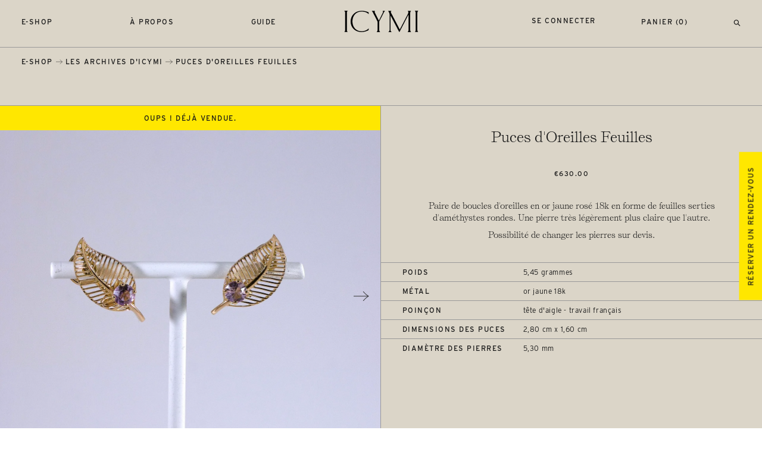

--- FILE ---
content_type: text/html; charset=utf-8
request_url: https://www.icymi.fr/products/puces-doreilles-feuilles-1
body_size: 19989
content:
<!doctype html>
<html class="no-js" lang="fr">
   <head>
      <meta charset="utf-8">
      <meta http-equiv="X-UA-Compatible" content="IE=edge,chrome=1">
      <meta name="viewport" content="width=device-width,initial-scale=1">
      <meta name="theme-color" content="#dbd5c8">
      <link rel="canonical" href="https://www.icymi.fr/products/puces-doreilles-feuilles-1"><link rel="shortcut icon" href="//www.icymi.fr/cdn/shop/files/icymi-fav_32x32.png?v=1614830735" type="image/png"><title>Puces d&#39;Oreilles Feuilles
&ndash; ICYMI</title>
      
      <script src="https://ajax.googleapis.com/ajax/libs/webfont/1.6.26/webfont.js"></script>
      <script>WebFont.load({ typekit: { id: 'dxh0gsj' }, custom: { families: ['Self-Modern'], urls: ['//www.icymi.fr/cdn/shop/t/9/assets/fonts.css?v=132059813721180719101598270416']},timeout: 2000});</script><meta name="description" content="Paire de boucles d&#39;oreilles en or jaune rosé 18k en forme de feuilles serties d&#39;améthystes rondes. Une pierre très légèrement plus claire que l&#39;autre. Possibilité de changer les pierres sur devis."><link href="//www.icymi.fr/cdn/shop/t/9/assets/reset.css?v=161585566064560005731598270420" rel="stylesheet" type="text/css" media="all" />
      <link href="//www.icymi.fr/cdn/shop/t/9/assets/style.css?v=94413660754341576081739188982" rel="stylesheet" type="text/css" media="all" />
      <script src="https://ajax.googleapis.com/ajax/libs/jquery/3.5.1/jquery.min.js"></script>
      <script src="//www.icymi.fr/cdn/shopifycloud/storefront/assets/themes_support/api.jquery-7ab1a3a4.js" type="text/javascript"></script>
      <script>window.performance && window.performance.mark && window.performance.mark('shopify.content_for_header.start');</script><meta id="shopify-digital-wallet" name="shopify-digital-wallet" content="/14608218/digital_wallets/dialog">
<meta name="shopify-checkout-api-token" content="7425cfde6e07711df1324182d6c10d4d">
<meta id="in-context-paypal-metadata" data-shop-id="14608218" data-venmo-supported="false" data-environment="production" data-locale="fr_FR" data-paypal-v4="true" data-currency="EUR">
<link rel="alternate" type="application/json+oembed" href="https://www.icymi.fr/products/puces-doreilles-feuilles-1.oembed">
<script async="async" src="/checkouts/internal/preloads.js?locale=fr-FR"></script>
<script id="shopify-features" type="application/json">{"accessToken":"7425cfde6e07711df1324182d6c10d4d","betas":["rich-media-storefront-analytics"],"domain":"www.icymi.fr","predictiveSearch":true,"shopId":14608218,"locale":"fr"}</script>
<script>var Shopify = Shopify || {};
Shopify.shop = "icymi.myshopify.com";
Shopify.locale = "fr";
Shopify.currency = {"active":"EUR","rate":"1.0"};
Shopify.country = "FR";
Shopify.theme = {"name":"ICYMI","id":83060260943,"schema_name":"ICYMI by Mosne","schema_version":"1.2","theme_store_id":null,"role":"main"};
Shopify.theme.handle = "null";
Shopify.theme.style = {"id":null,"handle":null};
Shopify.cdnHost = "www.icymi.fr/cdn";
Shopify.routes = Shopify.routes || {};
Shopify.routes.root = "/";</script>
<script type="module">!function(o){(o.Shopify=o.Shopify||{}).modules=!0}(window);</script>
<script>!function(o){function n(){var o=[];function n(){o.push(Array.prototype.slice.apply(arguments))}return n.q=o,n}var t=o.Shopify=o.Shopify||{};t.loadFeatures=n(),t.autoloadFeatures=n()}(window);</script>
<script id="shop-js-analytics" type="application/json">{"pageType":"product"}</script>
<script defer="defer" async type="module" src="//www.icymi.fr/cdn/shopifycloud/shop-js/modules/v2/client.init-shop-cart-sync_INwxTpsh.fr.esm.js"></script>
<script defer="defer" async type="module" src="//www.icymi.fr/cdn/shopifycloud/shop-js/modules/v2/chunk.common_YNAa1F1g.esm.js"></script>
<script type="module">
  await import("//www.icymi.fr/cdn/shopifycloud/shop-js/modules/v2/client.init-shop-cart-sync_INwxTpsh.fr.esm.js");
await import("//www.icymi.fr/cdn/shopifycloud/shop-js/modules/v2/chunk.common_YNAa1F1g.esm.js");

  window.Shopify.SignInWithShop?.initShopCartSync?.({"fedCMEnabled":true,"windoidEnabled":true});

</script>
<script>(function() {
  var isLoaded = false;
  function asyncLoad() {
    if (isLoaded) return;
    isLoaded = true;
    var urls = ["https:\/\/cdn.jsdelivr.net\/gh\/apphq\/slidecart-dist@master\/slidecarthq-forward.js?4\u0026shop=icymi.myshopify.com","https:\/\/cdn.nfcube.com\/instafeed-e54c4dfe0d549389183ac3ba54612948.js?shop=icymi.myshopify.com","https:\/\/chimpstatic.com\/mcjs-connected\/js\/users\/6435676f6421a0d1d3a27f174\/a087e4898f79d647fe9830d28.js?shop=icymi.myshopify.com"];
    for (var i = 0; i < urls.length; i++) {
      var s = document.createElement('script');
      s.type = 'text/javascript';
      s.async = true;
      s.src = urls[i];
      var x = document.getElementsByTagName('script')[0];
      x.parentNode.insertBefore(s, x);
    }
  };
  if(window.attachEvent) {
    window.attachEvent('onload', asyncLoad);
  } else {
    window.addEventListener('load', asyncLoad, false);
  }
})();</script>
<script id="__st">var __st={"a":14608218,"offset":3600,"reqid":"87575878-876d-440e-8db3-682708583f6b-1768957260","pageurl":"www.icymi.fr\/products\/puces-doreilles-feuilles-1","u":"b99b1f7934e3","p":"product","rtyp":"product","rid":8359862403406};</script>
<script>window.ShopifyPaypalV4VisibilityTracking = true;</script>
<script id="captcha-bootstrap">!function(){'use strict';const t='contact',e='account',n='new_comment',o=[[t,t],['blogs',n],['comments',n],[t,'customer']],c=[[e,'customer_login'],[e,'guest_login'],[e,'recover_customer_password'],[e,'create_customer']],r=t=>t.map((([t,e])=>`form[action*='/${t}']:not([data-nocaptcha='true']) input[name='form_type'][value='${e}']`)).join(','),a=t=>()=>t?[...document.querySelectorAll(t)].map((t=>t.form)):[];function s(){const t=[...o],e=r(t);return a(e)}const i='password',u='form_key',d=['recaptcha-v3-token','g-recaptcha-response','h-captcha-response',i],f=()=>{try{return window.sessionStorage}catch{return}},m='__shopify_v',_=t=>t.elements[u];function p(t,e,n=!1){try{const o=window.sessionStorage,c=JSON.parse(o.getItem(e)),{data:r}=function(t){const{data:e,action:n}=t;return t[m]||n?{data:e,action:n}:{data:t,action:n}}(c);for(const[e,n]of Object.entries(r))t.elements[e]&&(t.elements[e].value=n);n&&o.removeItem(e)}catch(o){console.error('form repopulation failed',{error:o})}}const l='form_type',E='cptcha';function T(t){t.dataset[E]=!0}const w=window,h=w.document,L='Shopify',v='ce_forms',y='captcha';let A=!1;((t,e)=>{const n=(g='f06e6c50-85a8-45c8-87d0-21a2b65856fe',I='https://cdn.shopify.com/shopifycloud/storefront-forms-hcaptcha/ce_storefront_forms_captcha_hcaptcha.v1.5.2.iife.js',D={infoText:'Protégé par hCaptcha',privacyText:'Confidentialité',termsText:'Conditions'},(t,e,n)=>{const o=w[L][v],c=o.bindForm;if(c)return c(t,g,e,D).then(n);var r;o.q.push([[t,g,e,D],n]),r=I,A||(h.body.append(Object.assign(h.createElement('script'),{id:'captcha-provider',async:!0,src:r})),A=!0)});var g,I,D;w[L]=w[L]||{},w[L][v]=w[L][v]||{},w[L][v].q=[],w[L][y]=w[L][y]||{},w[L][y].protect=function(t,e){n(t,void 0,e),T(t)},Object.freeze(w[L][y]),function(t,e,n,w,h,L){const[v,y,A,g]=function(t,e,n){const i=e?o:[],u=t?c:[],d=[...i,...u],f=r(d),m=r(i),_=r(d.filter((([t,e])=>n.includes(e))));return[a(f),a(m),a(_),s()]}(w,h,L),I=t=>{const e=t.target;return e instanceof HTMLFormElement?e:e&&e.form},D=t=>v().includes(t);t.addEventListener('submit',(t=>{const e=I(t);if(!e)return;const n=D(e)&&!e.dataset.hcaptchaBound&&!e.dataset.recaptchaBound,o=_(e),c=g().includes(e)&&(!o||!o.value);(n||c)&&t.preventDefault(),c&&!n&&(function(t){try{if(!f())return;!function(t){const e=f();if(!e)return;const n=_(t);if(!n)return;const o=n.value;o&&e.removeItem(o)}(t);const e=Array.from(Array(32),(()=>Math.random().toString(36)[2])).join('');!function(t,e){_(t)||t.append(Object.assign(document.createElement('input'),{type:'hidden',name:u})),t.elements[u].value=e}(t,e),function(t,e){const n=f();if(!n)return;const o=[...t.querySelectorAll(`input[type='${i}']`)].map((({name:t})=>t)),c=[...d,...o],r={};for(const[a,s]of new FormData(t).entries())c.includes(a)||(r[a]=s);n.setItem(e,JSON.stringify({[m]:1,action:t.action,data:r}))}(t,e)}catch(e){console.error('failed to persist form',e)}}(e),e.submit())}));const S=(t,e)=>{t&&!t.dataset[E]&&(n(t,e.some((e=>e===t))),T(t))};for(const o of['focusin','change'])t.addEventListener(o,(t=>{const e=I(t);D(e)&&S(e,y())}));const B=e.get('form_key'),M=e.get(l),P=B&&M;t.addEventListener('DOMContentLoaded',(()=>{const t=y();if(P)for(const e of t)e.elements[l].value===M&&p(e,B);[...new Set([...A(),...v().filter((t=>'true'===t.dataset.shopifyCaptcha))])].forEach((e=>S(e,t)))}))}(h,new URLSearchParams(w.location.search),n,t,e,['guest_login'])})(!0,!0)}();</script>
<script integrity="sha256-4kQ18oKyAcykRKYeNunJcIwy7WH5gtpwJnB7kiuLZ1E=" data-source-attribution="shopify.loadfeatures" defer="defer" src="//www.icymi.fr/cdn/shopifycloud/storefront/assets/storefront/load_feature-a0a9edcb.js" crossorigin="anonymous"></script>
<script data-source-attribution="shopify.dynamic_checkout.dynamic.init">var Shopify=Shopify||{};Shopify.PaymentButton=Shopify.PaymentButton||{isStorefrontPortableWallets:!0,init:function(){window.Shopify.PaymentButton.init=function(){};var t=document.createElement("script");t.src="https://www.icymi.fr/cdn/shopifycloud/portable-wallets/latest/portable-wallets.fr.js",t.type="module",document.head.appendChild(t)}};
</script>
<script data-source-attribution="shopify.dynamic_checkout.buyer_consent">
  function portableWalletsHideBuyerConsent(e){var t=document.getElementById("shopify-buyer-consent"),n=document.getElementById("shopify-subscription-policy-button");t&&n&&(t.classList.add("hidden"),t.setAttribute("aria-hidden","true"),n.removeEventListener("click",e))}function portableWalletsShowBuyerConsent(e){var t=document.getElementById("shopify-buyer-consent"),n=document.getElementById("shopify-subscription-policy-button");t&&n&&(t.classList.remove("hidden"),t.removeAttribute("aria-hidden"),n.addEventListener("click",e))}window.Shopify?.PaymentButton&&(window.Shopify.PaymentButton.hideBuyerConsent=portableWalletsHideBuyerConsent,window.Shopify.PaymentButton.showBuyerConsent=portableWalletsShowBuyerConsent);
</script>
<script data-source-attribution="shopify.dynamic_checkout.cart.bootstrap">document.addEventListener("DOMContentLoaded",(function(){function t(){return document.querySelector("shopify-accelerated-checkout-cart, shopify-accelerated-checkout")}if(t())Shopify.PaymentButton.init();else{new MutationObserver((function(e,n){t()&&(Shopify.PaymentButton.init(),n.disconnect())})).observe(document.body,{childList:!0,subtree:!0})}}));
</script>
<link id="shopify-accelerated-checkout-styles" rel="stylesheet" media="screen" href="https://www.icymi.fr/cdn/shopifycloud/portable-wallets/latest/accelerated-checkout-backwards-compat.css" crossorigin="anonymous">
<style id="shopify-accelerated-checkout-cart">
        #shopify-buyer-consent {
  margin-top: 1em;
  display: inline-block;
  width: 100%;
}

#shopify-buyer-consent.hidden {
  display: none;
}

#shopify-subscription-policy-button {
  background: none;
  border: none;
  padding: 0;
  text-decoration: underline;
  font-size: inherit;
  cursor: pointer;
}

#shopify-subscription-policy-button::before {
  box-shadow: none;
}

      </style>

<script>window.performance && window.performance.mark && window.performance.mark('shopify.content_for_header.end');</script>
   <script src="https://cdn.shopify.com/extensions/019aae75-2e66-7350-82a6-8647f66a2cf9/https-appointly-com-64/assets/appointly-embed.js" type="text/javascript" defer="defer"></script>
<meta property="og:image" content="https://cdn.shopify.com/s/files/1/1460/8218/products/GM1294-3ICYMIbouclesd_oreillesfeuillesenorjauneroseamethyste-antiqueandvintageamethystleavesyellowgoldearrings.jpg?v=1680522680" />
<meta property="og:image:secure_url" content="https://cdn.shopify.com/s/files/1/1460/8218/products/GM1294-3ICYMIbouclesd_oreillesfeuillesenorjauneroseamethyste-antiqueandvintageamethystleavesyellowgoldearrings.jpg?v=1680522680" />
<meta property="og:image:width" content="2048" />
<meta property="og:image:height" content="2560" />
<link href="https://monorail-edge.shopifysvc.com" rel="dns-prefetch">
<script>(function(){if ("sendBeacon" in navigator && "performance" in window) {try {var session_token_from_headers = performance.getEntriesByType('navigation')[0].serverTiming.find(x => x.name == '_s').description;} catch {var session_token_from_headers = undefined;}var session_cookie_matches = document.cookie.match(/_shopify_s=([^;]*)/);var session_token_from_cookie = session_cookie_matches && session_cookie_matches.length === 2 ? session_cookie_matches[1] : "";var session_token = session_token_from_headers || session_token_from_cookie || "";function handle_abandonment_event(e) {var entries = performance.getEntries().filter(function(entry) {return /monorail-edge.shopifysvc.com/.test(entry.name);});if (!window.abandonment_tracked && entries.length === 0) {window.abandonment_tracked = true;var currentMs = Date.now();var navigation_start = performance.timing.navigationStart;var payload = {shop_id: 14608218,url: window.location.href,navigation_start,duration: currentMs - navigation_start,session_token,page_type: "product"};window.navigator.sendBeacon("https://monorail-edge.shopifysvc.com/v1/produce", JSON.stringify({schema_id: "online_store_buyer_site_abandonment/1.1",payload: payload,metadata: {event_created_at_ms: currentMs,event_sent_at_ms: currentMs}}));}}window.addEventListener('pagehide', handle_abandonment_event);}}());</script>
<script id="web-pixels-manager-setup">(function e(e,d,r,n,o){if(void 0===o&&(o={}),!Boolean(null===(a=null===(i=window.Shopify)||void 0===i?void 0:i.analytics)||void 0===a?void 0:a.replayQueue)){var i,a;window.Shopify=window.Shopify||{};var t=window.Shopify;t.analytics=t.analytics||{};var s=t.analytics;s.replayQueue=[],s.publish=function(e,d,r){return s.replayQueue.push([e,d,r]),!0};try{self.performance.mark("wpm:start")}catch(e){}var l=function(){var e={modern:/Edge?\/(1{2}[4-9]|1[2-9]\d|[2-9]\d{2}|\d{4,})\.\d+(\.\d+|)|Firefox\/(1{2}[4-9]|1[2-9]\d|[2-9]\d{2}|\d{4,})\.\d+(\.\d+|)|Chrom(ium|e)\/(9{2}|\d{3,})\.\d+(\.\d+|)|(Maci|X1{2}).+ Version\/(15\.\d+|(1[6-9]|[2-9]\d|\d{3,})\.\d+)([,.]\d+|)( \(\w+\)|)( Mobile\/\w+|) Safari\/|Chrome.+OPR\/(9{2}|\d{3,})\.\d+\.\d+|(CPU[ +]OS|iPhone[ +]OS|CPU[ +]iPhone|CPU IPhone OS|CPU iPad OS)[ +]+(15[._]\d+|(1[6-9]|[2-9]\d|\d{3,})[._]\d+)([._]\d+|)|Android:?[ /-](13[3-9]|1[4-9]\d|[2-9]\d{2}|\d{4,})(\.\d+|)(\.\d+|)|Android.+Firefox\/(13[5-9]|1[4-9]\d|[2-9]\d{2}|\d{4,})\.\d+(\.\d+|)|Android.+Chrom(ium|e)\/(13[3-9]|1[4-9]\d|[2-9]\d{2}|\d{4,})\.\d+(\.\d+|)|SamsungBrowser\/([2-9]\d|\d{3,})\.\d+/,legacy:/Edge?\/(1[6-9]|[2-9]\d|\d{3,})\.\d+(\.\d+|)|Firefox\/(5[4-9]|[6-9]\d|\d{3,})\.\d+(\.\d+|)|Chrom(ium|e)\/(5[1-9]|[6-9]\d|\d{3,})\.\d+(\.\d+|)([\d.]+$|.*Safari\/(?![\d.]+ Edge\/[\d.]+$))|(Maci|X1{2}).+ Version\/(10\.\d+|(1[1-9]|[2-9]\d|\d{3,})\.\d+)([,.]\d+|)( \(\w+\)|)( Mobile\/\w+|) Safari\/|Chrome.+OPR\/(3[89]|[4-9]\d|\d{3,})\.\d+\.\d+|(CPU[ +]OS|iPhone[ +]OS|CPU[ +]iPhone|CPU IPhone OS|CPU iPad OS)[ +]+(10[._]\d+|(1[1-9]|[2-9]\d|\d{3,})[._]\d+)([._]\d+|)|Android:?[ /-](13[3-9]|1[4-9]\d|[2-9]\d{2}|\d{4,})(\.\d+|)(\.\d+|)|Mobile Safari.+OPR\/([89]\d|\d{3,})\.\d+\.\d+|Android.+Firefox\/(13[5-9]|1[4-9]\d|[2-9]\d{2}|\d{4,})\.\d+(\.\d+|)|Android.+Chrom(ium|e)\/(13[3-9]|1[4-9]\d|[2-9]\d{2}|\d{4,})\.\d+(\.\d+|)|Android.+(UC? ?Browser|UCWEB|U3)[ /]?(15\.([5-9]|\d{2,})|(1[6-9]|[2-9]\d|\d{3,})\.\d+)\.\d+|SamsungBrowser\/(5\.\d+|([6-9]|\d{2,})\.\d+)|Android.+MQ{2}Browser\/(14(\.(9|\d{2,})|)|(1[5-9]|[2-9]\d|\d{3,})(\.\d+|))(\.\d+|)|K[Aa][Ii]OS\/(3\.\d+|([4-9]|\d{2,})\.\d+)(\.\d+|)/},d=e.modern,r=e.legacy,n=navigator.userAgent;return n.match(d)?"modern":n.match(r)?"legacy":"unknown"}(),u="modern"===l?"modern":"legacy",c=(null!=n?n:{modern:"",legacy:""})[u],f=function(e){return[e.baseUrl,"/wpm","/b",e.hashVersion,"modern"===e.buildTarget?"m":"l",".js"].join("")}({baseUrl:d,hashVersion:r,buildTarget:u}),m=function(e){var d=e.version,r=e.bundleTarget,n=e.surface,o=e.pageUrl,i=e.monorailEndpoint;return{emit:function(e){var a=e.status,t=e.errorMsg,s=(new Date).getTime(),l=JSON.stringify({metadata:{event_sent_at_ms:s},events:[{schema_id:"web_pixels_manager_load/3.1",payload:{version:d,bundle_target:r,page_url:o,status:a,surface:n,error_msg:t},metadata:{event_created_at_ms:s}}]});if(!i)return console&&console.warn&&console.warn("[Web Pixels Manager] No Monorail endpoint provided, skipping logging."),!1;try{return self.navigator.sendBeacon.bind(self.navigator)(i,l)}catch(e){}var u=new XMLHttpRequest;try{return u.open("POST",i,!0),u.setRequestHeader("Content-Type","text/plain"),u.send(l),!0}catch(e){return console&&console.warn&&console.warn("[Web Pixels Manager] Got an unhandled error while logging to Monorail."),!1}}}}({version:r,bundleTarget:l,surface:e.surface,pageUrl:self.location.href,monorailEndpoint:e.monorailEndpoint});try{o.browserTarget=l,function(e){var d=e.src,r=e.async,n=void 0===r||r,o=e.onload,i=e.onerror,a=e.sri,t=e.scriptDataAttributes,s=void 0===t?{}:t,l=document.createElement("script"),u=document.querySelector("head"),c=document.querySelector("body");if(l.async=n,l.src=d,a&&(l.integrity=a,l.crossOrigin="anonymous"),s)for(var f in s)if(Object.prototype.hasOwnProperty.call(s,f))try{l.dataset[f]=s[f]}catch(e){}if(o&&l.addEventListener("load",o),i&&l.addEventListener("error",i),u)u.appendChild(l);else{if(!c)throw new Error("Did not find a head or body element to append the script");c.appendChild(l)}}({src:f,async:!0,onload:function(){if(!function(){var e,d;return Boolean(null===(d=null===(e=window.Shopify)||void 0===e?void 0:e.analytics)||void 0===d?void 0:d.initialized)}()){var d=window.webPixelsManager.init(e)||void 0;if(d){var r=window.Shopify.analytics;r.replayQueue.forEach((function(e){var r=e[0],n=e[1],o=e[2];d.publishCustomEvent(r,n,o)})),r.replayQueue=[],r.publish=d.publishCustomEvent,r.visitor=d.visitor,r.initialized=!0}}},onerror:function(){return m.emit({status:"failed",errorMsg:"".concat(f," has failed to load")})},sri:function(e){var d=/^sha384-[A-Za-z0-9+/=]+$/;return"string"==typeof e&&d.test(e)}(c)?c:"",scriptDataAttributes:o}),m.emit({status:"loading"})}catch(e){m.emit({status:"failed",errorMsg:(null==e?void 0:e.message)||"Unknown error"})}}})({shopId: 14608218,storefrontBaseUrl: "https://www.icymi.fr",extensionsBaseUrl: "https://extensions.shopifycdn.com/cdn/shopifycloud/web-pixels-manager",monorailEndpoint: "https://monorail-edge.shopifysvc.com/unstable/produce_batch",surface: "storefront-renderer",enabledBetaFlags: ["2dca8a86"],webPixelsConfigList: [{"id":"332005710","configuration":"{\"pixel_id\":\"235550530406497\",\"pixel_type\":\"facebook_pixel\",\"metaapp_system_user_token\":\"-\"}","eventPayloadVersion":"v1","runtimeContext":"OPEN","scriptVersion":"ca16bc87fe92b6042fbaa3acc2fbdaa6","type":"APP","apiClientId":2329312,"privacyPurposes":["ANALYTICS","MARKETING","SALE_OF_DATA"],"dataSharingAdjustments":{"protectedCustomerApprovalScopes":["read_customer_address","read_customer_email","read_customer_name","read_customer_personal_data","read_customer_phone"]}},{"id":"174686542","eventPayloadVersion":"v1","runtimeContext":"LAX","scriptVersion":"1","type":"CUSTOM","privacyPurposes":["ANALYTICS"],"name":"Google Analytics tag (migrated)"},{"id":"shopify-app-pixel","configuration":"{}","eventPayloadVersion":"v1","runtimeContext":"STRICT","scriptVersion":"0450","apiClientId":"shopify-pixel","type":"APP","privacyPurposes":["ANALYTICS","MARKETING"]},{"id":"shopify-custom-pixel","eventPayloadVersion":"v1","runtimeContext":"LAX","scriptVersion":"0450","apiClientId":"shopify-pixel","type":"CUSTOM","privacyPurposes":["ANALYTICS","MARKETING"]}],isMerchantRequest: false,initData: {"shop":{"name":"ICYMI","paymentSettings":{"currencyCode":"EUR"},"myshopifyDomain":"icymi.myshopify.com","countryCode":"FR","storefrontUrl":"https:\/\/www.icymi.fr"},"customer":null,"cart":null,"checkout":null,"productVariants":[{"price":{"amount":630.0,"currencyCode":"EUR"},"product":{"title":"Puces d'Oreilles Feuilles","vendor":"ICYMI","id":"8359862403406","untranslatedTitle":"Puces d'Oreilles Feuilles","url":"\/products\/puces-doreilles-feuilles-1","type":"Jewelry"},"id":"46468577886542","image":{"src":"\/\/www.icymi.fr\/cdn\/shop\/products\/GM1294-3ICYMIbouclesd_oreillesfeuillesenorjauneroseamethyste-antiqueandvintageamethystleavesyellowgoldearrings.jpg?v=1680522680"},"sku":"GM1294-3","title":"Default Title","untranslatedTitle":"Default Title"}],"purchasingCompany":null},},"https://www.icymi.fr/cdn","fcfee988w5aeb613cpc8e4bc33m6693e112",{"modern":"","legacy":""},{"shopId":"14608218","storefrontBaseUrl":"https:\/\/www.icymi.fr","extensionBaseUrl":"https:\/\/extensions.shopifycdn.com\/cdn\/shopifycloud\/web-pixels-manager","surface":"storefront-renderer","enabledBetaFlags":"[\"2dca8a86\"]","isMerchantRequest":"false","hashVersion":"fcfee988w5aeb613cpc8e4bc33m6693e112","publish":"custom","events":"[[\"page_viewed\",{}],[\"product_viewed\",{\"productVariant\":{\"price\":{\"amount\":630.0,\"currencyCode\":\"EUR\"},\"product\":{\"title\":\"Puces d'Oreilles Feuilles\",\"vendor\":\"ICYMI\",\"id\":\"8359862403406\",\"untranslatedTitle\":\"Puces d'Oreilles Feuilles\",\"url\":\"\/products\/puces-doreilles-feuilles-1\",\"type\":\"Jewelry\"},\"id\":\"46468577886542\",\"image\":{\"src\":\"\/\/www.icymi.fr\/cdn\/shop\/products\/GM1294-3ICYMIbouclesd_oreillesfeuillesenorjauneroseamethyste-antiqueandvintageamethystleavesyellowgoldearrings.jpg?v=1680522680\"},\"sku\":\"GM1294-3\",\"title\":\"Default Title\",\"untranslatedTitle\":\"Default Title\"}}]]"});</script><script>
  window.ShopifyAnalytics = window.ShopifyAnalytics || {};
  window.ShopifyAnalytics.meta = window.ShopifyAnalytics.meta || {};
  window.ShopifyAnalytics.meta.currency = 'EUR';
  var meta = {"product":{"id":8359862403406,"gid":"gid:\/\/shopify\/Product\/8359862403406","vendor":"ICYMI","type":"Jewelry","handle":"puces-doreilles-feuilles-1","variants":[{"id":46468577886542,"price":63000,"name":"Puces d'Oreilles Feuilles","public_title":null,"sku":"GM1294-3"}],"remote":false},"page":{"pageType":"product","resourceType":"product","resourceId":8359862403406,"requestId":"87575878-876d-440e-8db3-682708583f6b-1768957260"}};
  for (var attr in meta) {
    window.ShopifyAnalytics.meta[attr] = meta[attr];
  }
</script>
<script class="analytics">
  (function () {
    var customDocumentWrite = function(content) {
      var jquery = null;

      if (window.jQuery) {
        jquery = window.jQuery;
      } else if (window.Checkout && window.Checkout.$) {
        jquery = window.Checkout.$;
      }

      if (jquery) {
        jquery('body').append(content);
      }
    };

    var hasLoggedConversion = function(token) {
      if (token) {
        return document.cookie.indexOf('loggedConversion=' + token) !== -1;
      }
      return false;
    }

    var setCookieIfConversion = function(token) {
      if (token) {
        var twoMonthsFromNow = new Date(Date.now());
        twoMonthsFromNow.setMonth(twoMonthsFromNow.getMonth() + 2);

        document.cookie = 'loggedConversion=' + token + '; expires=' + twoMonthsFromNow;
      }
    }

    var trekkie = window.ShopifyAnalytics.lib = window.trekkie = window.trekkie || [];
    if (trekkie.integrations) {
      return;
    }
    trekkie.methods = [
      'identify',
      'page',
      'ready',
      'track',
      'trackForm',
      'trackLink'
    ];
    trekkie.factory = function(method) {
      return function() {
        var args = Array.prototype.slice.call(arguments);
        args.unshift(method);
        trekkie.push(args);
        return trekkie;
      };
    };
    for (var i = 0; i < trekkie.methods.length; i++) {
      var key = trekkie.methods[i];
      trekkie[key] = trekkie.factory(key);
    }
    trekkie.load = function(config) {
      trekkie.config = config || {};
      trekkie.config.initialDocumentCookie = document.cookie;
      var first = document.getElementsByTagName('script')[0];
      var script = document.createElement('script');
      script.type = 'text/javascript';
      script.onerror = function(e) {
        var scriptFallback = document.createElement('script');
        scriptFallback.type = 'text/javascript';
        scriptFallback.onerror = function(error) {
                var Monorail = {
      produce: function produce(monorailDomain, schemaId, payload) {
        var currentMs = new Date().getTime();
        var event = {
          schema_id: schemaId,
          payload: payload,
          metadata: {
            event_created_at_ms: currentMs,
            event_sent_at_ms: currentMs
          }
        };
        return Monorail.sendRequest("https://" + monorailDomain + "/v1/produce", JSON.stringify(event));
      },
      sendRequest: function sendRequest(endpointUrl, payload) {
        // Try the sendBeacon API
        if (window && window.navigator && typeof window.navigator.sendBeacon === 'function' && typeof window.Blob === 'function' && !Monorail.isIos12()) {
          var blobData = new window.Blob([payload], {
            type: 'text/plain'
          });

          if (window.navigator.sendBeacon(endpointUrl, blobData)) {
            return true;
          } // sendBeacon was not successful

        } // XHR beacon

        var xhr = new XMLHttpRequest();

        try {
          xhr.open('POST', endpointUrl);
          xhr.setRequestHeader('Content-Type', 'text/plain');
          xhr.send(payload);
        } catch (e) {
          console.log(e);
        }

        return false;
      },
      isIos12: function isIos12() {
        return window.navigator.userAgent.lastIndexOf('iPhone; CPU iPhone OS 12_') !== -1 || window.navigator.userAgent.lastIndexOf('iPad; CPU OS 12_') !== -1;
      }
    };
    Monorail.produce('monorail-edge.shopifysvc.com',
      'trekkie_storefront_load_errors/1.1',
      {shop_id: 14608218,
      theme_id: 83060260943,
      app_name: "storefront",
      context_url: window.location.href,
      source_url: "//www.icymi.fr/cdn/s/trekkie.storefront.cd680fe47e6c39ca5d5df5f0a32d569bc48c0f27.min.js"});

        };
        scriptFallback.async = true;
        scriptFallback.src = '//www.icymi.fr/cdn/s/trekkie.storefront.cd680fe47e6c39ca5d5df5f0a32d569bc48c0f27.min.js';
        first.parentNode.insertBefore(scriptFallback, first);
      };
      script.async = true;
      script.src = '//www.icymi.fr/cdn/s/trekkie.storefront.cd680fe47e6c39ca5d5df5f0a32d569bc48c0f27.min.js';
      first.parentNode.insertBefore(script, first);
    };
    trekkie.load(
      {"Trekkie":{"appName":"storefront","development":false,"defaultAttributes":{"shopId":14608218,"isMerchantRequest":null,"themeId":83060260943,"themeCityHash":"14538932704960677040","contentLanguage":"fr","currency":"EUR","eventMetadataId":"cf0a8232-a3c8-4cd5-af2c-dc514115cc9c"},"isServerSideCookieWritingEnabled":true,"monorailRegion":"shop_domain","enabledBetaFlags":["65f19447"]},"Session Attribution":{},"S2S":{"facebookCapiEnabled":false,"source":"trekkie-storefront-renderer","apiClientId":580111}}
    );

    var loaded = false;
    trekkie.ready(function() {
      if (loaded) return;
      loaded = true;

      window.ShopifyAnalytics.lib = window.trekkie;

      var originalDocumentWrite = document.write;
      document.write = customDocumentWrite;
      try { window.ShopifyAnalytics.merchantGoogleAnalytics.call(this); } catch(error) {};
      document.write = originalDocumentWrite;

      window.ShopifyAnalytics.lib.page(null,{"pageType":"product","resourceType":"product","resourceId":8359862403406,"requestId":"87575878-876d-440e-8db3-682708583f6b-1768957260","shopifyEmitted":true});

      var match = window.location.pathname.match(/checkouts\/(.+)\/(thank_you|post_purchase)/)
      var token = match? match[1]: undefined;
      if (!hasLoggedConversion(token)) {
        setCookieIfConversion(token);
        window.ShopifyAnalytics.lib.track("Viewed Product",{"currency":"EUR","variantId":46468577886542,"productId":8359862403406,"productGid":"gid:\/\/shopify\/Product\/8359862403406","name":"Puces d'Oreilles Feuilles","price":"630.00","sku":"GM1294-3","brand":"ICYMI","variant":null,"category":"Jewelry","nonInteraction":true,"remote":false},undefined,undefined,{"shopifyEmitted":true});
      window.ShopifyAnalytics.lib.track("monorail:\/\/trekkie_storefront_viewed_product\/1.1",{"currency":"EUR","variantId":46468577886542,"productId":8359862403406,"productGid":"gid:\/\/shopify\/Product\/8359862403406","name":"Puces d'Oreilles Feuilles","price":"630.00","sku":"GM1294-3","brand":"ICYMI","variant":null,"category":"Jewelry","nonInteraction":true,"remote":false,"referer":"https:\/\/www.icymi.fr\/products\/puces-doreilles-feuilles-1"});
      }
    });


        var eventsListenerScript = document.createElement('script');
        eventsListenerScript.async = true;
        eventsListenerScript.src = "//www.icymi.fr/cdn/shopifycloud/storefront/assets/shop_events_listener-3da45d37.js";
        document.getElementsByTagName('head')[0].appendChild(eventsListenerScript);

})();</script>
  <script>
  if (!window.ga || (window.ga && typeof window.ga !== 'function')) {
    window.ga = function ga() {
      (window.ga.q = window.ga.q || []).push(arguments);
      if (window.Shopify && window.Shopify.analytics && typeof window.Shopify.analytics.publish === 'function') {
        window.Shopify.analytics.publish("ga_stub_called", {}, {sendTo: "google_osp_migration"});
      }
      console.error("Shopify's Google Analytics stub called with:", Array.from(arguments), "\nSee https://help.shopify.com/manual/promoting-marketing/pixels/pixel-migration#google for more information.");
    };
    if (window.Shopify && window.Shopify.analytics && typeof window.Shopify.analytics.publish === 'function') {
      window.Shopify.analytics.publish("ga_stub_initialized", {}, {sendTo: "google_osp_migration"});
    }
  }
</script>
<script
  defer
  src="https://www.icymi.fr/cdn/shopifycloud/perf-kit/shopify-perf-kit-3.0.4.min.js"
  data-application="storefront-renderer"
  data-shop-id="14608218"
  data-render-region="gcp-us-east1"
  data-page-type="product"
  data-theme-instance-id="83060260943"
  data-theme-name="ICYMI by Mosne"
  data-theme-version="1.2"
  data-monorail-region="shop_domain"
  data-resource-timing-sampling-rate="10"
  data-shs="true"
  data-shs-beacon="true"
  data-shs-export-with-fetch="true"
  data-shs-logs-sample-rate="1"
  data-shs-beacon-endpoint="https://www.icymi.fr/api/collect"
></script>
</head>

   <body class="template-product">

      <a class="in-page-link visuallyhidden skip-link" href="#MainContent">Passer au contenu</a>

      

      <div id="shopify-section-header" class="shopify-section">

<div data-section-id="header" data-section-type="header-section" data-header-section>
  
  

  <header id="header" class="site-header" role="banner">
    <div class="grid grid--menu">
      
      
        <button id="primary-menu-toggle" type="button" class="grid--menu__item button--icon menu__toggle hide--desktop"  aria-expanded="false" tabindex="0" aria-label="Menu">
          <svg aria-hidden="true" focusable="false" role="presentation" class="icon icon-hamburger" viewBox="0 0 42 34">
<style type="text/css">
	.st0{fill:none;}
</style><g>
	<line class="st0" x1="0" y1="1.4" x2="42" y2="1.4"/>
	<line class="st0" x1="0" y1="17" x2="42" y2="17"/>
	<line class="st0" x1="0" y1="32.6" x2="42" y2="32.6"/>
</g></svg>
          <svg aria-hidden="true" focusable="false" role="presentation" class="icon icon-close" viewBox="0 0 42 42">
<style type="text/css">
	.st0{fill:none;}
</style><g>
	<line class="st0" x1="41.3" y1="0.7" x2="0.7" y2="41.3"/>
	<line class="st0" x1="41.3" y1="41.3" x2="0.7" y2="0.7"/>
</g></svg>
        </button>
      

      
      <div class="grid--menu__item header__logo">
        <a class="site-header__logo" href="/">
          <span class="visuallyhidden">ICYMI</span>
          <?xml version="1.0" encoding="utf-8"?>
<svg xmlns="http://www.w3.org/2000/svg" xmlns:xlink="http://www.w3.org/1999/xlink" x="0px" y="0px" viewBox="0 0 126 37">
<g>
	<path d="M4.7,33.5c0,2.3,1.5,3.3,1.5,3.3H0.3c0,0,1.5-1,1.5-3.4v-30c0-2.3-1.5-3.3-1.5-3.3h5.9c0,0-1.5,1-1.5,3.4V33.5z"/>
	<path d="M41.7,30.2v3.2c-2.9,1.9-7.7,3.5-12.3,3.5c-10.6,0-18.4-7.7-18.4-18.3C11.1,7.8,19,0.2,29.7,0.2c4,0,7.8,0.7,12,2.7v3.4
		C39.5,3,34.5,1.5,29.4,1.5c-9.5,0-15.3,7.6-15.3,17s5.9,17,15.3,17C34.3,35.5,39.3,33.7,41.7,30.2"/>
	<path d="M124.1,33.5c0,2.3,1.5,3.3,1.5,3.3h-5.9c0,0,1.5-1,1.5-3.4v-30c0-2.3-1.5-3.3-1.5-3.3h5.9c0,0-1.5,1-1.5,3.4V33.5z"/>
	<path d="M113.5,0.2c0,0-1.5,1-1.5,3.4v30c0,2.3,1.5,3.3,1.5,3.3h-5.9c0,0,1.5-1,1.5-3.4V6.7L93.9,36.6h-0.7L78.5,8v25.5
		c0,2.3,2.1,3.4,2.1,3.4h-5.7c0,0,2.1-1,2.1-3.4V6.8c0-3.5-2.6-6.6-2.6-6.6h5.9c0,0-1.8,1.4-1,3l15,29.3l13.5-26.4
		c0.7-1.4,1-2.4,1-3.4c0-1.5-1.2-2.5-1.2-2.5H113.5z"/>
	<path d="M69.6,0.2h-4.8c0,0,2,0.7,0.7,3.4l-6.6,13.5L52.2,3.5C51,1,52.7,0.2,52.7,0.2h-6.1c0,0,1.4,1,2.5,3.5l7.5,15.1v14.7
		c0,2.3-1.5,3.4-1.5,3.4H61c0,0-1.5-1.1-1.5-3.4V18.8L67,3.6C68.3,1.2,69.6,0.2,69.6,0.2"/>
</g>
</svg>
          
          
              
        </a>
      </div>

      
      <a href="/cart" type="button" role="button" class="grid--menu__item button--icon menu__cart hide--desktop">
        <svg aria-hidden="true" focusable="false" role="presentation" class="icon icon-cart" viewBox="0 0 38 45">
<style type="text/css">
	.st0{fill:none;}
</style><rect x="1.1" y="7.9" class="st0" width="35.7" height="35.7"/>
<path class="st0" d="M24.8,13.8V7.1c0-3.3-2.6-6-5.8-6c-3.2,0-5.8,2.7-5.8,6v6.7"/>
<text x="14" y="34" class="cart-counter" data-counter="0">0</text>
</svg>
        <span class="icon__fallback-text visuallyhidden">Rechercher</span>
      </a>

      
      <div class="grid--menu__item menu--panel" role="region" aria-expanded="false" aria-hidden="true" aria-labelledby="primary-menu-toggle">
        <nav class="menu--panel__item main-menu" id="main-menu" role="navigation">
          

<ul class="menu ">

   
   
      <li id="drill-parent-0"class="menu__item menu__item-parent menu__item-has-submenu" role="treeitem" aria-label="E-shop" aria-expanded="false">
         <a href="/collections">E-shop</a>
         <ul class="sub-menu drilldown-submenu" role="region" aria-expanded="false" aria-labelledby="drill-parent-1" aria-hidden="true">
         
            <li class="menu__item menu__item-drilldown-back">
               <a href="/collections">Retour</a>
            </li>
         
         
            <li class="menu__item ">
               <a href="/collections/nouveautes-de-la-semaine">Nouveautés</a>
               </li>
         
            <li class="menu__item ">
               <a href="/collections/bagues">Bagues</a>
               </li>
         
            <li class="menu__item ">
               <a href="/collections/oreilles-motifs">Oreilles &amp; motifs</a>
               </li>
         
            <li class="menu__item ">
               <a href="/collections/colliers-et-pendentifs">Colliers et pendentifs</a>
               </li>
         
            <li class="menu__item ">
               <a href="/collections/bracelets">Bracelets</a>
               </li>
         
            <li class="menu__item ">
               <a href="/collections/jolis-bijoux-pour-jolis-maries">Petits Prix</a>
               </li>
         
            <li class="menu__item ">
               <a href="/collections/les-archives-dicymi">Les Archives d&#39;ICYMI</a>
               </li>
         
            <li class="menu__item ">
               <a href="/collections/re-creation">Re-création</a>
               </li>
         
            <li class="menu__item ">
               <a href="/collections/epingles-co">Épingles &amp; broches</a>
               </li>
         
            <li class="menu__item ">
               <a href="/collections/les-creations-dicymi">Les Créations d&#39;ICYMI</a>
               </li>
         
            <li class="menu__item ">
               <a href="/collections/argenterie">Argenterie</a>
               </li>
         
            <li class="menu__item ">
               <a href="/collections/all">Voir tout</a>
               </li>
         
         </ul>
      </li>
   

   
   
      <li id="drill-parent-1"class="menu__item menu__item-parent menu__item-has-submenu" role="treeitem" aria-label="À propos" aria-expanded="false">
         <a href="#">À propos</a>
         <ul class="sub-menu drilldown-submenu" role="region" aria-expanded="false" aria-labelledby="drill-parent-2" aria-hidden="true">
         
            <li class="menu__item menu__item-drilldown-back">
               <a href="#">Retour</a>
            </li>
         
         
            <li class="menu__item ">
               <a href="/pages/notre-histoire">L&#39;histoire d&#39;ICYMI</a>
               </li>
         
            <li class="menu__item ">
               <a href="/pages/notre-savoir-faire">Notre savoir-faire</a>
               </li>
         
         </ul>
      </li>
   

   
   
      <li id="drill-parent-2"class="menu__item menu__item-parent menu__item-has-submenu" role="treeitem" aria-label="Guide" aria-expanded="false">
         <a href="#">Guide</a>
         <ul class="sub-menu drilldown-submenu" role="region" aria-expanded="false" aria-labelledby="drill-parent-3" aria-hidden="true">
         
            <li class="menu__item menu__item-drilldown-back">
               <a href="#">Retour</a>
            </li>
         
         
            <li class="menu__item ">
               <a href="/pages/le-diamant">Le Diamant</a>
               </li>
         
            <li class="menu__item ">
               <a href="/pages/metaux-poincons">Métaux et poinçons</a>
               </li>
         
            <li class="menu__item ">
               <a href="/pages/la-gemmologie">La Gemmologie</a>
               </li>
         
            <li class="menu__item ">
               <a href="/pages/les-pierres-de-naissance">Pierres de naissance</a>
               </li>
         
            <li class="menu__item ">
               <a href="/pages/les-certificats">Les certificats</a>
               </li>
         
            <li class="menu__item ">
               <a href="/pages/lentretien">Entretien des bijoux</a>
               </li>
         
         </ul>
      </li>
   

</ul>
        </nav>
        <nav class="menu--panel__item customer-menu">
          <ul class="menu">
            <li class="menu__item menu___item--account"></li>
              
                <a href="/account/login" class="site-header__icon site-header__account">
                  <span class="icon__fallback-text">Se connecter</span>
                </a>
              
            </li>
            <li class="menu__item menu___item--cart">

              <a href="/cart" class="site-header__icon site-header__cart">
                <span class="icon__fallback-text">Panier</span> (<span class="cart-counter">0</span>)
                
              </a>
            </li>
            <li class="menu__item menu___item--search">
              <a href="#" role="button" tabindex="0" aria-expanded="false">
                <span class="hide--mobile">
                  <svg aria-hidden="true" focusable="false" role="presentation" class="icon icon-search" viewBox="0 0 37 40"><path d="M35.6 36l-9.8-9.8c4.1-5.4 3.6-13.2-1.3-18.1-5.4-5.4-14.2-5.4-19.7 0-5.4 5.4-5.4 14.2 0 19.7 2.6 2.6 6.1 4.1 9.8 4.1 3 0 5.9-1 8.3-2.8l9.8 9.8c.4.4.9.6 1.4.6s1-.2 1.4-.6c.9-.9.9-2.1.1-2.9zm-20.9-8.2c-2.6 0-5.1-1-7-2.9-3.9-3.9-3.9-10.1 0-14C9.6 9 12.2 8 14.7 8s5.1 1 7 2.9c3.9 3.9 3.9 10.1 0 14-1.9 1.9-4.4 2.9-7 2.9z"/></svg>
                </span>
                <span class="hide--desktop">
                  Rechercher
                </span>
              </a>
            </li>
          </ul>
        </nav>
      </div>          
    </div>
    <div id="serach-drawer" class="serach-drawer" role="dialog" aria-label="Rechercher" aria-hidden="true" aria-endif="false">
  <button id="search-close" type="button" class="serach-drawer__close button--icon" aria-expanded="false" tabindex="0" aria-label="Fermer">
    <svg aria-hidden="true" focusable="false" role="presentation" class="icon icon-close" viewBox="0 0 42 42">
<style type="text/css">
	.st0{fill:none;}
</style><g>
	<line class="st0" x1="41.3" y1="0.7" x2="0.7" y2="41.3"/>
	<line class="st0" x1="41.3" y1="41.3" x2="0.7" y2="0.7"/>
</g></svg>
  </button>

  <form action="/search" class="serach-drawer__form" method="get" role="search">
   <input class="serach-drawer__input search__input"
      type="search"
      name="q"
      placeholder="Taper votre recherche"
      aria-label="Taper votre recherche">
   <button class="serach-drawer__submit search__submit" type="submit">
      <svg aria-hidden="true" focusable="false" role="presentation" class="icon icon--wide icon-arrow-right" viewBox="0 0 27 17"><path class="st0" d="M16.9,0.2c2.5,3.3,5.5,6,9.2,8.2c-3.7,2.1-6.7,4.9-9.2,8.3 M26.2,8.3H0" stroke="#000" stroke-width="1" fill="none" fill-rule="evenodd"/></svg>
      <span class="icon__fallback-text">Soumettre</span>
   </button>
</form>

  <div class="search__info">
   
      <div class="serach-drawer__text textbody--1">
      <p>Vous pouvez aussi nous contacter <br>en cas de besoin</p>
      </div>
   

   
      <a href="mailto:contact@icymi.fr" class="serach-drawer__email button--text-inverse">
      contact@icymi.fr
      </a>
   
</div>
  
</div>
  </header>
</div>



</div>

      

      <main class="main-content" id="bd" role="main" tabindex="-1">
         
<div class="breadcrumbs-wrap">
   <nav class="breadcrumb textbody--1 sitepadding" role="navigation" aria-label="breadcrumbs">
      <ol>
         <li>
            <a href="/collections/all" title="E-shop">E-shop</a>
            <span class="breadcrumn-arrow" aria-hidden="true"><svg aria-hidden="true" focusable="false" role="presentation" class="icon icon--wide icon-arrow-right" viewBox="0 0 27 17"><path class="st0" d="M16.9,0.2c2.5,3.3,5.5,6,9.2,8.2c-3.7,2.1-6.7,4.9-9.2,8.3 M26.2,8.3H0" stroke="#000" stroke-width="1" fill="none" fill-rule="evenodd"/></svg></span>
         </li>
         

            


            
               <li>
                  <a href="/collections/les-archives-dicymi" title="">Les Archives d'Icymi</a>
                  <span class="breadcrumn-arrow" aria-hidden="true"><svg aria-hidden="true" focusable="false" role="presentation" class="icon icon--wide icon-arrow-right" viewBox="0 0 27 17"><path class="st0" d="M16.9,0.2c2.5,3.3,5.5,6,9.2,8.2c-3.7,2.1-6.7,4.9-9.2,8.3 M26.2,8.3H0" stroke="#000" stroke-width="1" fill="none" fill-rule="evenodd"/></svg></span>
               </li>
            
            
            <span class="current-location" aria-current="location">Puces d'Oreilles Feuilles</span>
            
         
      </ol>
   </nav>
</div>


<div class="grid grid--product">
  <div class="grid__col relative">
  		
			<div class="outostock-label sans">
			Oups ! Déjà vendue.
			</div>
		
    <div class="grid--product__gallery main-carousel">
      
			<div class="gallery__slide carousel-cell">
				
					


   

   <picture class="m-img-wrap" style="padding-bottom:125.0%;" data-test="">
      <source  data-srcset="
      
         
         
         //www.icymi.fr/cdn/shop/products/GM1294-3ICYMIbouclesd_oreillesfeuillesenorjauneroseamethyste-antiqueandvintageamethystleavesyellowgoldearrings_320x.jpg?v=1680522680 320w,
      
         
         
         //www.icymi.fr/cdn/shop/products/GM1294-3ICYMIbouclesd_oreillesfeuillesenorjauneroseamethyste-antiqueandvintageamethystleavesyellowgoldearrings_640x.jpg?v=1680522680 640w,
      
         
         
         //www.icymi.fr/cdn/shop/products/GM1294-3ICYMIbouclesd_oreillesfeuillesenorjauneroseamethyste-antiqueandvintageamethystleavesyellowgoldearrings_960x.jpg?v=1680522680 960w,
      
         
         
         //www.icymi.fr/cdn/shop/products/GM1294-3ICYMIbouclesd_oreillesfeuillesenorjauneroseamethyste-antiqueandvintageamethystleavesyellowgoldearrings_1280x.jpg?v=1680522680 1280w,
      
         
         
         //www.icymi.fr/cdn/shop/products/GM1294-3ICYMIbouclesd_oreillesfeuillesenorjauneroseamethyste-antiqueandvintageamethystleavesyellowgoldearrings_1440x.jpg?v=1680522680 1440w,
      
         
         
         //www.icymi.fr/cdn/shop/products/GM1294-3ICYMIbouclesd_oreillesfeuillesenorjauneroseamethyste-antiqueandvintageamethystleavesyellowgoldearrings_1920x.jpg?v=1680522680 1920w,
      
   "/>
      <img class="lazyload" src="[data-uri]" alt="Puces d&#39;Oreilles Feuilles" sizes="(max-width: 1920px) 100vw, 1920px'" data-sizes="auto"/>
   </picture>

				
			</div>
      
			<div class="gallery__slide carousel-cell">
				
					


   

   <picture class="m-img-wrap" style="padding-bottom:125.0%;" data-test="">
      <source  data-srcset="
      
         
         
         //www.icymi.fr/cdn/shop/products/GM1294-3ICYMIbouclesd_oreillesfeuillesenorjauneroseamethyste-antiqueandvintageamethystleavesyellowgoldearrings2_320x.jpg?v=1680522680 320w,
      
         
         
         //www.icymi.fr/cdn/shop/products/GM1294-3ICYMIbouclesd_oreillesfeuillesenorjauneroseamethyste-antiqueandvintageamethystleavesyellowgoldearrings2_640x.jpg?v=1680522680 640w,
      
         
         
         //www.icymi.fr/cdn/shop/products/GM1294-3ICYMIbouclesd_oreillesfeuillesenorjauneroseamethyste-antiqueandvintageamethystleavesyellowgoldearrings2_960x.jpg?v=1680522680 960w,
      
         
         
         //www.icymi.fr/cdn/shop/products/GM1294-3ICYMIbouclesd_oreillesfeuillesenorjauneroseamethyste-antiqueandvintageamethystleavesyellowgoldearrings2_1280x.jpg?v=1680522680 1280w,
      
         
         
         //www.icymi.fr/cdn/shop/products/GM1294-3ICYMIbouclesd_oreillesfeuillesenorjauneroseamethyste-antiqueandvintageamethystleavesyellowgoldearrings2_1440x.jpg?v=1680522680 1440w,
      
         
         
         //www.icymi.fr/cdn/shop/products/GM1294-3ICYMIbouclesd_oreillesfeuillesenorjauneroseamethyste-antiqueandvintageamethystleavesyellowgoldearrings2_1920x.jpg?v=1680522680 1920w,
      
   "/>
      <img class="lazyload" src="[data-uri]" alt="Puces d&#39;Oreilles Feuilles" sizes="(max-width: 1920px) 100vw, 1920px'" data-sizes="auto"/>
   </picture>

				
			</div>
      
			<div class="gallery__slide carousel-cell">
				
					


   

   <picture class="m-img-wrap" style="padding-bottom:125.0%;" data-test="">
      <source  data-srcset="
      
         
         
         //www.icymi.fr/cdn/shop/products/GM1294-3ICYMIbouclesd_oreillesfeuillesenorjauneroseamethyste-antiqueandvintageamethystleavesyellowgoldearrings3_320x.jpg?v=1680522680 320w,
      
         
         
         //www.icymi.fr/cdn/shop/products/GM1294-3ICYMIbouclesd_oreillesfeuillesenorjauneroseamethyste-antiqueandvintageamethystleavesyellowgoldearrings3_640x.jpg?v=1680522680 640w,
      
         
         
         //www.icymi.fr/cdn/shop/products/GM1294-3ICYMIbouclesd_oreillesfeuillesenorjauneroseamethyste-antiqueandvintageamethystleavesyellowgoldearrings3_960x.jpg?v=1680522680 960w,
      
         
         
         //www.icymi.fr/cdn/shop/products/GM1294-3ICYMIbouclesd_oreillesfeuillesenorjauneroseamethyste-antiqueandvintageamethystleavesyellowgoldearrings3_1280x.jpg?v=1680522680 1280w,
      
         
         
         //www.icymi.fr/cdn/shop/products/GM1294-3ICYMIbouclesd_oreillesfeuillesenorjauneroseamethyste-antiqueandvintageamethystleavesyellowgoldearrings3_1440x.jpg?v=1680522680 1440w,
      
         
         
         //www.icymi.fr/cdn/shop/products/GM1294-3ICYMIbouclesd_oreillesfeuillesenorjauneroseamethyste-antiqueandvintageamethystleavesyellowgoldearrings3_1920x.jpg?v=1680522680 1920w,
      
   "/>
      <img class="lazyload" src="[data-uri]" alt="Puces d&#39;Oreilles Feuilles" sizes="(max-width: 1920px) 100vw, 1920px'" data-sizes="auto"/>
   </picture>

				
			</div>
      
			<div class="gallery__slide carousel-cell">
				
					


   

   <picture class="m-img-wrap" style="padding-bottom:134.48922%;" data-test="">
      <source  data-srcset="
      
         
         
         //www.icymi.fr/cdn/shop/products/GM1294-3ICYMIbouclesd_oreillesfeuillesenorjauneroseamethyste-antiqueandvintageamethystleavesyellowgoldearrings_b831348f-9dd1-471c-a123-c21acc902932_320x.jpg?v=1680523548 320w,
      
         
         
         //www.icymi.fr/cdn/shop/products/GM1294-3ICYMIbouclesd_oreillesfeuillesenorjauneroseamethyste-antiqueandvintageamethystleavesyellowgoldearrings_b831348f-9dd1-471c-a123-c21acc902932_640x.jpg?v=1680523548 640w,
      
         
         
         //www.icymi.fr/cdn/shop/products/GM1294-3ICYMIbouclesd_oreillesfeuillesenorjauneroseamethyste-antiqueandvintageamethystleavesyellowgoldearrings_b831348f-9dd1-471c-a123-c21acc902932_960x.jpg?v=1680523548 960w,
      
         
         
         //www.icymi.fr/cdn/shop/products/GM1294-3ICYMIbouclesd_oreillesfeuillesenorjauneroseamethyste-antiqueandvintageamethystleavesyellowgoldearrings_b831348f-9dd1-471c-a123-c21acc902932_1280x.jpg?v=1680523548 1280w,
      
         
         
         //www.icymi.fr/cdn/shop/products/GM1294-3ICYMIbouclesd_oreillesfeuillesenorjauneroseamethyste-antiqueandvintageamethystleavesyellowgoldearrings_b831348f-9dd1-471c-a123-c21acc902932_1440x.jpg?v=1680523548 1440w,
      
         
         
         //www.icymi.fr/cdn/shop/products/GM1294-3ICYMIbouclesd_oreillesfeuillesenorjauneroseamethyste-antiqueandvintageamethystleavesyellowgoldearrings_b831348f-9dd1-471c-a123-c21acc902932_1920x.jpg?v=1680523548 1920w,
      
   "/>
      <img class="lazyload" src="[data-uri]" alt="Puces d&#39;Oreilles Feuilles" sizes="(max-width: 1920px) 100vw, 1920px'" data-sizes="auto"/>
   </picture>

				
			</div>
      
			<div class="gallery__slide carousel-cell">
				
				 <video playsinline="playsinline" autoplay="autoplay" loop="loop" muted="muted" preload="metadata" aria-label="Puces d&#39;Oreilles Feuilles" poster="//www.icymi.fr/cdn/shop/products/6dbab469445b422f8516233c4327f54a.thumbnail.0000000000_small.jpg?v=1680531985"><source src="//www.icymi.fr/cdn/shop/videos/c/vp/6dbab469445b422f8516233c4327f54a/6dbab469445b422f8516233c4327f54a.HD-1080p-7.2Mbps-13555741.mp4?v=0" type="video/mp4"><img src="//www.icymi.fr/cdn/shop/products/6dbab469445b422f8516233c4327f54a.thumbnail.0000000000_small.jpg?v=1680531985"></video>
				
			</div>
      
    </div>
    <div class="gallery__counter textbody--1"><span class="current">1</span>/<span class="total">5</span></div>
  </div>
  <div class="grid__col grid--product__summary">
    <h1>Puces d'Oreilles Feuilles</h1>
    



<span class="price">
  
    <span class="price__amount">€630.00</span>
  
</span>
    <div class="textbody description">
      <p><meta charset="utf-8"><span>Paire de boucles d'oreilles en or jaune rosé 18k en forme de feuilles serties d'améthystes rondes. Une pierre très légèrement plus claire que l'autre. </span></p>
<p><span>Possibilité de changer les pierres sur devis. </span></p>
    </div>


    



    
    
    
      <div class="details textbody">
        <table>
          
            
              <tr>
                <td>Poids </td>
                <td>5,45 grammes</td>
              </tr>  
            
          
            
              <tr>
                <td>Métal</td>
                <td>or jaune 18k </td>
              </tr>  
            
          
            
              <tr>
                <td>Poinçon</td>
                <td>tête d'aigle - travail français </td>
              </tr>  
            
          
            
              <tr>
                <td>Dimensions des puces </td>
                <td>2,80 cm x 1,60 cm </td>
              </tr>  
            
          
            
              <tr>
                <td>Diamètre des pierres </td>
                <td>5,30 mm</td>
              </tr>  
            
          
        </table>
      </div>
 
    
  </div>
</div>

<div id="shopify-section-product-additional-texts" class="shopify-section">
   <div class="additional-texts">
      <div class="push">
         <div class="grid grid--additional-texts grid--cols-3">
         
            <div class="grid__col">
               
                  <h3>Contrôle qualité</h3>
               
               
                  <div class="textbody">Chaque bijou ICYMI subit un contrôle technique afin de vous garantir un bijou dans le meilleur état possible. Les bijoux ICYMI sont des bijoux anciens, nous ne pouvons vous garantir un état "neuf". Tous les sertis sont repris, les traces sur le métal et sur les pierres font partie de leur histoire.</div>
               
               
                  <a href="/pages/commande-et-envoi" class="button--text-inverse">En savoir plus</a>
               
            </div>
         
            <div class="grid__col">
               
                  <h3>Taille du bijou</h3>
               
               
                  <div class="textbody">Pour une différence de trois tailles (de plus ou de moins), ICYMI vous offre la mise à taille ! Au-delà de trois tailles, la prestation vous sera facturée après proposition d’un devis.</div>
               
               
                  <a href="/pages/commande-et-envoi" class="button--text-inverse">En savoir plus</a>
               
            </div>
         
            <div class="grid__col">
               
                  <h3>Retour et échange</h3>
               
               
                  <div class="textbody">Une fois votre commande passée et payée, nous nous engageons à vous envoyer votre achat dans un délai de 3 jours ouvrés. 
Vous disposez de 30 jours pour changer d'avis, nous vous demandons simplement de respecter certaines conditions.</div>
               
               
                  <a href="/pages/bonjour-jai-change-davis" class="button--text-inverse">En savoir plus</a>
               
            </div>
         
         </div>
      </div>
   </div>




</div>

<div id="shopify-section-related-products" class="shopify-section">






   <section class="section related-product">
      <div class="push">
         <h2>Voir aussi</h2>
         
         
         
         
         <ul class="grid grid--products-loop" data-loop-lenght="long">
            
               
                  
                     
                     
                        <li class="grid__item grid__product grid__product--0">
                        <div class="product-card collection--all collection--les-archives-dicymi">
  <a href="/products/bague-cachet-recreation">
    <span class="visuallyhidden">Bague Cachet - reCréation</span>
    
      <div class="product-card__image has-hover">
        


   

   <picture class="m-img-wrap-fit" data-test="">
      <source  data-srcset="
      
         
         
         //www.icymi.fr/cdn/shop/products/gm1039ICYMICachetenargentcolombelibreetcaptif-goldandsilversignetvintageantiquering2_320x.jpg?v=1654092631 320w,
      
         
         
         //www.icymi.fr/cdn/shop/products/gm1039ICYMICachetenargentcolombelibreetcaptif-goldandsilversignetvintageantiquering2_640x.jpg?v=1654092631 640w,
      
         
         
         //www.icymi.fr/cdn/shop/products/gm1039ICYMICachetenargentcolombelibreetcaptif-goldandsilversignetvintageantiquering2_960x.jpg?v=1654092631 960w,
      
         
         
         //www.icymi.fr/cdn/shop/products/gm1039ICYMICachetenargentcolombelibreetcaptif-goldandsilversignetvintageantiquering2_1280x.jpg?v=1654092631 1280w,
      
         
         
         //www.icymi.fr/cdn/shop/products/gm1039ICYMICachetenargentcolombelibreetcaptif-goldandsilversignetvintageantiquering2_1440x.jpg?v=1654092631 1440w,
      
         
         
         //www.icymi.fr/cdn/shop/products/gm1039ICYMICachetenargentcolombelibreetcaptif-goldandsilversignetvintageantiquering2_1920x.jpg?v=1654092631 1920w,
      
   "/>
      <img class="lazyload" src="[data-uri]" alt="Bague Cachet - reCréation" sizes="(max-width: 1920px) 100vw, 1920px'" data-sizes="auto"/>
   </picture>

        
          <div class="product-card__image__hover">
            


   

   <picture class="m-img-wrap-fit" data-test="">
      <source  data-srcset="
      
         
         
         //www.icymi.fr/cdn/shop/products/gm1039ICYMICachetenargentcolombelibreetcaptif-goldandsilversignetvintageantiquering3_320x.jpg?v=1654092631 320w,
      
         
         
         //www.icymi.fr/cdn/shop/products/gm1039ICYMICachetenargentcolombelibreetcaptif-goldandsilversignetvintageantiquering3_640x.jpg?v=1654092631 640w,
      
         
         
         //www.icymi.fr/cdn/shop/products/gm1039ICYMICachetenargentcolombelibreetcaptif-goldandsilversignetvintageantiquering3_960x.jpg?v=1654092631 960w,
      
         
         
         //www.icymi.fr/cdn/shop/products/gm1039ICYMICachetenargentcolombelibreetcaptif-goldandsilversignetvintageantiquering3_1280x.jpg?v=1654092631 1280w,
      
         
         
         //www.icymi.fr/cdn/shop/products/gm1039ICYMICachetenargentcolombelibreetcaptif-goldandsilversignetvintageantiquering3_1440x.jpg?v=1654092631 1440w,
      
         
         
         //www.icymi.fr/cdn/shop/products/gm1039ICYMICachetenargentcolombelibreetcaptif-goldandsilversignetvintageantiquering3_1920x.jpg?v=1654092631 1920w,
      
   "/>
      <img class="lazyload" src="[data-uri]" alt="Bague Cachet - reCréation" sizes="(max-width: 1920px) 100vw, 1920px'" data-sizes="auto"/>
   </picture>

          </div>
        
        
      </div>
    
    <div class="product-card__info">
      <div>
        <h2 class="product-card__title">Bague Cachet - reCréation</h2>
        
          <span class="product-card__subtitle italic">— argent et or jaune 18k</span>
        
      </div>
      <div class="product-card__price price textbody--1">
        



<span class="price">
  
    <span class="price__amount">€1,000.00</span>
  
</span>
      </div>
    </div>
  </a>
</div>
                        </li>
                     
                     
                  
               
                
            
               
                  
               
                
            
               
                  
               
                
            
               
                  
               
                
            
               
                  
               
                
            
               
                
            
               
                
            
               
                
            
               
                
            
               
                
            
               
                
            
               
                
            
               
                
            
               
                
            
               
                
            
               
                
            
               
                
            
               
                
            
               
                
            
               
                
            
               
                
            
               
                
            
               
                
            
               
                
            
               
                
            
               
                
            
               
                
            
               
                
            
               
                
            
               
                
            
               
                
            
               
                
            
               
                
            
               
                
            
               
                
            
               
                
            
               
                
            
               
                
            
               
                
            
               
                
            
               
                
            
               
                
            
               
                
            
               
                
            
               
                
            
               
                
            
               
                
            
               
                
            
               
                
            
               
                
            
         </ul>
      </div>
   </section>
</div>




<script type="application/ld+json">
{
  "@context": "http://schema.org/",
  "@type": "Product",
  "name": "Puces d'Oreilles Feuilles",
  "url": "https:\/\/www.icymi.fr\/products\/puces-doreilles-feuilles-1","image": [
      "https:\/\/www.icymi.fr\/cdn\/shop\/products\/GM1294-3ICYMIbouclesd_oreillesfeuillesenorjauneroseamethyste-antiqueandvintageamethystleavesyellowgoldearrings_2048x.jpg?v=1680522680"
    ],"description": "Paire de boucles d'oreilles en or jaune rosé 18k en forme de feuilles serties d'améthystes rondes. Une pierre très légèrement plus claire que l'autre. \nPossibilité de changer les pierres sur devis. ","sku": "GM1294-3","brand": {
    "@type": "Thing",
    "name": "ICYMI"
  },
  "offers": [{
        "@type" : "Offer","sku": "GM1294-3","availability" : "http://schema.org/OutOfStock",
        "price" : 630.0,
        "priceCurrency" : "EUR",
        "url" : "https:\/\/www.icymi.fr\/products\/puces-doreilles-feuilles-1?variant=46468577886542"
      }
]
}
</script>
      </main>

      <div id="shopify-section-footer" class="shopify-section"><footer class="footer" role="contentinfo" >
  <div class="push">
    <div class="grid grid--footer">
      
        <div class="grid__col footer__item grid--footer__newsletter">
          <div class="footer__newsletter__text">
            Abonnez-vous à notre newsletter pour recevoir nos offres promotionnelles
          </div>
          <div class="footer__newsletter__form">
            

<form action="//icymi.us14.list-manage.com/subscribe/post?u=5d22cb0e2085ab811459fd51a&amp;id=9e861dde05" method="post" id="mc-embedded-subscribe-form" name="mc-embedded-subscribe-form" target="_blank" class="small--hide">
  <input type="email" value="" placeholder="Votre adresse email" name="EMAIL" id="mail" aria-label="Votre adresse email" autocorrect="off" autocapitalize="off">
  <input type="submit" class="btn" name="subscribe" id="subscribe" value="S&#39;inscrire"><span class="input-arrow"><svg aria-hidden="true" focusable="false" role="presentation" class="icon icon--wide icon-arrow-right" viewBox="0 0 27 17"><path class="st0" d="M16.9,0.2c2.5,3.3,5.5,6,9.2,8.2c-3.7,2.1-6.7,4.9-9.2,8.3 M26.2,8.3H0" stroke="#000" stroke-width="1" fill="none" fill-rule="evenodd"/></svg></span>
</form>

          </div>
        </div>
      
      <div class="grid__col grid grid--footer__col1">
        <div class="grid__col footer__item footer__item--circle">
        <?xml version="1.0" encoding="utf-8"?>
<svg xmlns="http://www.w3.org/2000/svg" xmlns:xlink="http://www.w3.org/1999/xlink" x="0px" y="0px" viewBox="0 0 220 220">
<g>
	<path d="M173.4,34.8c-1.3,1.5-1.2,3.7,0.3,5s3.7,1.2,5-0.3s1.2-3.7-0.3-5C176.9,33.1,174.6,33.2,173.4,34.8"/>
	<path d="M159.8,20.1l2.4,1.5l-4.2,6.6c-1.5,2.5-1,4.4,0.9,5.6c2.7,1.7,5.2-0.7,6.2-1.8l-0.4-0.7c-1.3,1.6-3.1,2.7-4.6,1.7
		c-0.9-0.6-1.6-1.7-0.2-4l4-6.4l4.2,2.6l0.4-0.6l-4.2-2.6l3.1-5l-0.6-0.4c-2.6,4.1-4.7,3.9-6,3.1l-0.6-0.4L159.8,20.1z"/>
	<path d="M149.6,25c-0.9,1.8-1.4,1.9-4.1,0.5l-0.3,0.7l8.1,4l0.3-0.7c-2.7-1.4-2.9-1.7-2-3.6l6.1-12.2c0.9-1.8,1.4-1.9,4.1-0.5
		l0.3-0.7L154,8.4l-0.3,0.7c2.7,1.4,2.9,1.7,2,3.6L149.6,25z"/>
	<path d="M137.1,21.9c-0.4-0.1-0.5-0.4-0.3-1.1l4.1-16.9l-0.2-0.3l-4.5,0.7l0.1,0.8l0.5-0.1c0.3,0,0.7-0.1,1,0
		c0.4,0.1,0.5,0.4,0.3,1.1l-1.2,5.5h-0.1c-0.3-0.7-1-2-3-2.5c-3-0.7-6.2,1.1-7.2,5s0.7,6.9,3.5,7.6c2.7,0.7,4.4-1.1,5.2-2.1h0.1
		l-1.5,2.8l0.2,0.3h4.4l0.2-0.7h-0.7C137.8,22,137.4,22,137.1,21.9z M136.1,14.7l-1,4.2c-0.4,0.7-1.8,2.3-3.9,1.8
		c-2.3-0.6-3-3.1-2.3-6c0.8-3.2,2.8-5,5-4.5C135.6,10.6,136.8,12,136.1,14.7z"/>
	<path d="M118.9,18.7c-2.5-0.2-3.7-2.9-3.4-5.6c0-0.3,0-0.5,0.1-0.8l8.2,0.7c0.3-3.3-0.9-5.9-4.5-6.2c-3.3-0.3-5.8,2.3-6.1,6.1
		c-0.3,3.8,1.6,6.7,5.1,7c3.9,0.3,5.3-3.5,5.6-4.3l-0.7-0.4C122.6,16.7,121.6,18.9,118.9,18.7z M119.4,7.5c1.8,0.2,2.3,2.2,2.1,4.5
		l-5.8-0.5C116.1,9,117.4,7.4,119.4,7.5z"/>
	<path d="M108.6,11.1l0.7-0.4l-1.9-4.4h-0.3c-0.5,0.6-0.8,0.9-1.2,0.9c-0.7,0-1.2-0.7-3.1-0.6c-2.2,0.1-3.3,1.6-3.2,3.4
		c0.2,2.4,2.4,3.2,5.1,3.9c2.3,0.6,3.6,1,3.7,2.6c0.1,1.1-0.8,1.9-2.3,2c-3.5,0.2-5.9-3.8-6-4l-0.7,0.4l1.9,4.9h0.3
		c0.4-0.5,0.9-1.2,1.2-1.2c0.6,0,1.4,1,3.8,0.9c2.5-0.2,3.8-1.8,3.7-3.8c-0.2-2.9-2.8-3.5-5.1-4c-2.1-0.5-3.6-1-3.7-2.5
		c-0.1-0.9,0.5-1.6,1.9-1.7C106.3,7.4,108.4,10.9,108.6,11.1"/>
	<path d="M94.9,12.3l0.6-0.5l-2.4-4.2h-0.2c-0.5,0.7-0.7,1-1.1,1c-0.7,0.1-1.3-0.6-3.2-0.2c-2.2,0.4-3.1,2-2.8,3.8
		c0.5,2.4,2.8,2.9,5.5,3.2c2.4,0.3,3.7,0.5,4,2.1c0.2,1.1-0.5,2-2,2.3c-3.5,0.7-6.3-3-6.5-3.2l-0.6,0.5l2.5,4.7h0.2
		c0.3-0.6,0.7-1.3,1-1.3c0.6-0.1,1.5,0.8,3.8,0.4c2.5-0.5,3.6-2.2,3.2-4.2c-0.5-2.9-3.2-3.1-5.5-3.4c-2.1-0.2-3.7-0.5-4-2
		c-0.2-0.9,0.3-1.7,1.7-1.9C92.3,8.9,94.9,12.1,94.9,12.3"/>
	<path d="M85.9,22.3l-0.2-0.7l-0.6,0.2c-1.2,0.4-1.5,0.2-1.9-1L80,10.9l-0.3-0.2l-3.4,3l0.5,0.6l0.4-0.3c0.3-0.2,0.6-0.5,0.8-0.5
		c0.4-0.1,0.6,0.1,0.9,0.8l2.3,7.2c0.4,1.2,0.2,1.5-1,1.9l-0.7,0.2l0.2,0.7L85.9,22.3z"/>
	<path d="M75.6,7.5c0.3,1,1.3,1.4,2.2,1.1c1-0.3,1.4-1.3,1.1-2.2c-0.3-1-1.3-1.4-2.2-1.1C75.9,5.5,75.4,6.5,75.6,7.5"/>
	<path d="M52.9,15.1l-5.3,2.8l0.4,0.7c2.2-1.2,2.8-1.2,3.8,0.6l6.4,12.1c0.9,1.8,0.7,2.2-1.6,3.4l0.4,0.7l6.1-3.2l-0.4-0.7
		c-2.3,1.2-2.8,1.2-3.7-0.6l-7.2-13.6l15,13.3l0.4-0.2L65,10.8l7,13.3c0.9,1.8,0.7,2.2-2,3.6l0.4,0.7l8-4.2L78,23.5
		c-2.7,1.4-3.1,1.4-4.1-0.4L67.5,11c-0.9-1.8-0.7-2.2,2-3.6l-0.4-0.7l-5.2,2.6l2,17.4L52.9,15.1z"/>
	<path d="M32.3,41.2l0.5,0.5l0.5-0.4c0.9-0.9,1.3-0.9,2.1,0l4.9,5.1c1.7,1.7,3.4,1.6,4.8,0.3c1.7-1.7,1.4-4.6,1.1-6.1l0.1-0.1
		l1.7,2.9h0.4l2.3-3.7l-0.5-0.5l-0.3,0.5c-0.2,0.3-0.4,0.6-0.6,0.8c-0.3,0.3-0.6,0.2-1.1-0.3L41,32.8l-3.1,3l0.5,0.5l0.5-0.4
		c0.9-0.9,1.3-0.9,2.1,0l4,4.1c1.3,1.3,1,3.4-0.2,4.6s-2.4,1-3.3,0.1l-6.2-6.4L32.3,41.2z"/>
	<path d="M35.1,47.7c-3.1-2.2-6.7-1.9-9.2,1.4c-2.3,3.2-1.6,6.9,1.4,9.2c3.1,2.2,6.7,1.9,9.2-1.4C38.9,53.7,38.1,49.9,35.1,47.7z
		 M35.9,56.5c-1.6,2.1-4.3,1.7-6.9-0.2c-2.5-1.8-3.9-4.7-2.3-6.9c1.5-2.1,4.2-1.7,6.9,0.2C35.9,51.4,37.4,54.4,35.9,56.5z"/>
	<path d="M30.4,64.1c-1.4,2.7-1.8,2.9-3.6,2l-4.1-2.2l-6-9c-0.9-1.4-1.1-1.7,0-3.7l-0.7-0.4l-3.3,6.3l0.7,0.4
		c0.8-1.6,1.5-2.6,2.2-2.2c0.2,0.1,0.4,0.3,0.7,0.7l5.3,7.8l-9.9,0.3c-0.5,0-0.8,0-1-0.1c-0.5-0.3-0.1-1,0.8-2.7l-0.7-0.4l-3.8,7.2
		l0.7,0.4c0.8-1.5,1.2-1.9,2.5-2L22,66.1l4,2.1c1.8,0.9,1.8,1.4,0.4,4.1l0.7,0.4l4.2-8L30.4,64.1z"/>
	<path d="M17.9,83.7l-0.4,0.6c1.4,0.7,3.5,2,2.9,4.6c-0.5,2.5-3.3,3.3-6,2.7c-0.2-0.1-0.5-0.1-0.7-0.2l1.7-8c-3.2-0.7-6,0.1-6.8,3.7
		c-0.7,3.2,1.5,6,5.2,6.8s6.9-0.8,7.6-4.2C22.3,86,18.8,84.1,17.9,83.7z M9.4,87.1c0.4-1.7,2.5-2,4.7-1.6l-1.2,5.7
		C10.4,90.4,8.9,88.9,9.4,87.1z"/>
	<path d="M11.6,98l-0.3-0.7l-4.7,1.2v0.3c0.5,0.6,0.7,0.9,0.7,1.3c-0.1,0.7-0.9,1.1-1.1,3c-0.2,2.2,1.1,3.5,2.9,3.7
		c2.4,0.2,3.5-1.9,4.6-4.4c1-2.2,1.5-3.4,3.2-3.3c1.1,0.1,1.8,1.1,1.7,2.6c-0.3,3.5-4.6,5.2-4.9,5.4l0.3,0.7l5.2-1.1v-0.3
		c-0.4-0.5-1-1-1-1.3c0.1-0.6,1.2-1.3,1.4-3.6c0.2-2.5-1.2-4-3.2-4.2c-2.9-0.3-3.8,2.2-4.8,4.4c-0.8,2-1.5,3.4-3,3.3
		c-0.9-0.1-1.5-0.8-1.4-2.2C7.6,99.7,11.4,98.1,11.6,98"/>
	<path d="M16.1,114.3v-0.1h0.7c1.3-0.1,2.4-0.8,2.3-2.3c-0.1-1.5-1.4-2.3-3-2.8l-0.3,0.7c0.5,0.1,1.9,0.5,1.9,1.5
		c0,0.7-0.6,0.9-1.7,0.9l-6,0.1c-3.2,0.1-4,2.8-3.8,5.3c0.2,3.3,2.2,5.4,3.6,5.3c0.8,0,1-0.6,0.9-1.1c-0.1-1-0.6-1.2-1.9-1.7
		c-1-0.4-1.8-0.6-1.9-2.4c-0.1-2,1.2-3,2.3-3.1c1.5-0.1,2.2,0.7,2.6,3.3c0.5,3.1,1.5,5.6,4.5,5.4c2-0.1,3.2-1.6,3-4.1
		C19.4,115.9,16.9,114.7,16.1,114.3z M16.3,120.9c-1.9,0.1-2.7-0.8-3.2-2.3l-1-3.1c-0.2-0.5-0.4-0.9-0.7-1l1.8-0.1
		c1.5-0.1,4.8,0.5,5.1,4.1C18.4,119.8,17.8,120.8,16.3,120.9z"/>
	<path d="M13.4,125.8l-0.2,0.8c0.3,0,6-0.3,7.2,4.8c0.9,3.8-1.8,7.4-7,8.6c-5.2,1.3-9.5,0.2-10.6-4c-0.9-3.6,1.6-5.8,3.8-7.5
		l-0.5-0.6l-5.2,3.4l0.1,0.2c0.6,0.4,0.9,0.6,0.9,0.8c0.2,0.7-0.3,1.9,0.3,4.1c1.1,4.4,5.3,7.8,11.9,6.2c5.7-1.4,9.1-5.6,7.8-11
		C20.3,125.4,13.6,125.8,13.4,125.8"/>
	<path d="M30.4,154.3l-0.7,0.4l0.3,0.6c0.6,1.1,0.5,1.4-0.6,2.1l-5,2.8c-1.6,0.9-3.6,0.1-4.4-1.3c-0.9-1.5-0.3-2.6,0.8-3.2l5.8-3.2
		c1.1-0.6,1.5-0.5,2.1,0.6l0.4,0.7l0.7-0.4l-3.2-5.7l-0.7,0.4l0.3,0.6c0.6,1.1,0.5,1.4-0.6,2.1l-6.2,3.5c-2.1,1.2-2.5,2.8-1.5,4.6
		c1.2,2.1,4,2.6,5.6,2.7v0.1l-3.3,0.9l-0.1,0.3l3.7,3l0.5-0.6l-0.4-0.3c-0.3-0.2-0.6-0.5-0.7-0.7c-0.2-0.4-0.1-0.6,0.6-1l6.6-3.7
		c1.1-0.6,1.5-0.5,2.1,0.6l0.4,0.7l0.7-0.4L30.4,154.3z"/>
	<path d="M35.1,167.2c1.6-1.2,2.1-1,3.8,1.4l0.6-0.4l-5.4-7.4l-0.6,0.4c1.8,2.5,1.8,2.9,0.2,4.1l-11,8c-1.6,1.2-2.1,1-3.8-1.4
		l-0.6,0.4l5.4,7.4l0.6-0.4c-1.8-2.5-1.8-2.9-0.2-4.1L35.1,167.2z"/>
	<path d="M45.4,184.7c1.4-1.5,1.3-3.6-0.2-5s-3.6-1.3-5,0.2s-1.3,3.6,0.2,5S44.1,186.2,45.4,184.7"/>
	<path d="M58.9,199.6l-2.4-1.5l4.1-6.6c1.5-2.5,1-4.4-0.9-5.6c-2.7-1.7-5.2,0.7-6.2,1.8l0.4,0.7c1.3-1.6,3.1-2.7,4.6-1.7
		c0.9,0.6,1.6,1.7,0.2,4l-4,6.4l-4.2-2.6l-0.4,0.6l4.2,2.6l-3.1,5l0.6,0.4c2.6-4.1,4.7-3.9,6-3.1l0.6,0.4L58.9,199.6z"/>
	<path d="M69.1,194.8c0.9-1.8,1.4-1.9,4.1-0.5l0.3-0.7l-8.2-4.1l-0.3,0.7c2.7,1.4,2.9,1.7,2,3.6L60.9,206c-0.9,1.8-1.4,1.9-4.1,0.5
		l-0.3,0.7l8.1,4.1l0.3-0.7c-2.7-1.3-2.9-1.7-2-3.6L69.1,194.8z"/>
	<path d="M88.6,198.4c-2.7-0.7-4.4,1-5.3,2h-0.1l1.5-2.7l-0.2-0.3l-4.4-0.1l-0.2,0.7h0.6c0.3,0,0.7,0.1,1,0.1
		c0.4,0.1,0.5,0.4,0.3,1.2l-4.6,16.8l0.2,0.3l4.5-0.6V215l-0.5,0.1c-0.3,0-0.7,0.1-1,0c-0.4-0.1-0.5-0.4-0.3-1.1l1.4-5.5h0.1
		c0.3,0.7,1,2,3,2.6c3,0.8,6.3-0.9,7.3-4.8C92.9,202.2,91.4,199.1,88.6,198.4z M89.6,205.4c-0.9,3.2-2.9,5-5.1,4.4
		c-1.6-0.4-2.7-1.9-2-4.5l1.1-4.2c0.4-0.7,1.8-2.3,3.9-1.7C89.6,200,90.3,202.5,89.6,205.4z"/>
	<path d="M100.4,200.4c-3.9-0.3-5.3,3.5-5.6,4.3l0.7,0.4c0.5-1.5,1.5-3.7,4.2-3.5c2.5,0.2,3.7,2.9,3.4,5.6c0,0.3,0,0.5-0.1,0.8
		l-8.2-0.7c-0.3,3.3,0.9,5.9,4.5,6.2c3.3,0.3,5.8-2.3,6.1-6.1C105.9,203.6,103.9,200.7,100.4,200.4z M99.3,212.7
		c-1.8-0.2-2.3-2.2-2.1-4.5l5.8,0.5C102.4,211.2,101.1,212.9,99.3,212.7z"/>
	<path d="M109.8,209.2l-0.7,0.4l1.8,4.5h0.3c0.6-0.6,0.8-0.8,1.2-0.9c0.7,0,1.2,0.8,3.1,0.7c2.2-0.1,3.4-1.5,3.3-3.3
		c-0.1-2.4-2.3-3.3-5-4c-2.3-0.7-3.6-1.1-3.7-2.7c0-1.1,0.8-1.9,2.4-2c3.5-0.1,5.8,3.9,5.9,4.2l0.7-0.4l-1.7-5h-0.3
		c-0.4,0.5-0.9,1.1-1.2,1.2c-0.6,0-1.4-1.1-3.7-1c-2.5,0.1-3.9,1.7-3.8,3.7c0.1,2.9,2.7,3.5,5,4.2c2,0.6,3.6,1.1,3.6,2.5
		c0,0.9-0.6,1.6-2,1.6C111.9,213,109.9,209.4,109.8,209.2"/>
	<path d="M123.6,208.3l-0.6,0.5l2.4,4.2h0.2c0.5-0.7,0.7-1,1.1-1c0.7-0.1,1.3,0.6,3.2,0.2c2.2-0.4,3.1-2,2.8-3.8
		c-0.5-2.4-2.8-2.9-5.5-3.2c-2.4-0.3-3.7-0.5-4-2.1c-0.2-1.1,0.5-2,2-2.3c3.5-0.7,6.3,3,6.5,3.2l0.6-0.5l-2.5-4.7h-0.2
		c-0.3,0.6-0.7,1.3-1,1.3c-0.6,0.1-1.5-0.8-3.8-0.4c-2.5,0.5-3.6,2.2-3.2,4.2c0.5,2.9,3.2,3.1,5.5,3.4c2.1,0.2,3.7,0.5,4,2
		c0.2,0.9-0.3,1.7-1.7,1.9C126.4,211.7,123.8,208.5,123.6,208.3"/>
	<path d="M132.6,198.3l0.2,0.7l0.6-0.2c1.2-0.4,1.5-0.2,1.9,1l3,9.9l0.3,0.2l3.5-2.9l-0.5-0.7l-0.4,0.3c-0.3,0.2-0.6,0.4-0.8,0.5
		c-0.4,0.1-0.6-0.1-0.8-0.8l-2.1-7.2c-0.4-1.2-0.2-1.5,1-1.9l0.7-0.2l-0.2-0.7L132.6,198.3z"/>
	<path d="M142.6,213.4c-0.3-1-1.3-1.5-2.2-1.2c-1,0.3-1.5,1.2-1.2,2.2s1.2,1.5,2.2,1.2C142.4,215.3,142.9,214.4,142.6,213.4"/>
	<path d="M165.4,206.1l5.3-2.6l-0.3-0.7c-2.3,1.1-2.9,1.1-3.8-0.7l-6.1-12.2c-0.9-1.8-0.6-2.2,1.7-3.4l-0.3-0.7l-6.2,3.1l0.3,0.7
		c2.4-1.2,2.8-1.1,3.7,0.7l6.9,13.8l-14.6-13.6l-0.5,0.2l1.7,19.6l-6.7-13.5c-0.9-1.8-0.7-2.2,2-3.6l-0.3-0.7l-8.1,4l0.3,0.7
		c2.7-1.4,3.2-1.3,4.1,0.5l6.1,12.2c0.9,1.8,0.7,2.2-2,3.6l0.3,0.7l5.4-2.7l-1.5-17.4L165.4,206.1z"/>
	<path d="M186.6,179.9l-0.5-0.5l-0.5,0.4c-0.9,0.9-1.3,0.9-2.1,0l-4.9-5.1c-1.7-1.7-3.4-1.6-4.8-0.3c-1.7,1.7-1.4,4.6-1.1,6.1
		l-0.1,0.1l-1.7-2.9h-0.4l-2.3,3.7l0.5,0.5l0.3-0.5c0.2-0.3,0.4-0.6,0.6-0.8c0.3-0.3,0.6-0.2,1.1,0.3l7.2,7.4l3.1-3l-0.5-0.5
		l-0.5,0.4c-0.9,0.9-1.3,0.9-2.1,0l-4-4.1c-1.3-1.3-1-3.4,0.2-4.6s2.4-1,3.3-0.1l6.2,6.4L186.6,179.9z"/>
	<path d="M191.8,163c-3.1-2.2-6.7-1.9-9.2,1.4c-2.3,3.2-1.6,6.9,1.4,9.2c3.1,2.2,6.7,1.9,9.2-1.4C195.4,169,194.8,165.2,191.8,163z
		 M192.4,171.8c-1.5,2.1-4.2,1.7-6.9-0.2c-2.5-1.8-3.9-4.7-2.3-6.9c1.6-2.1,4.3-1.7,6.9,0.2C192.6,166.8,194.1,169.7,192.4,171.8z"
		/>
	<path d="M188.8,157.2c1.4-2.7,1.8-2.9,3.6-2l4.1,2.2l6,9c0.9,1.4,1.1,1.7,0,3.7l0.7,0.4l3.3-6.3l-0.7-0.4c-0.8,1.6-1.5,2.6-2.2,2.2
		c-0.2-0.1-0.4-0.3-0.7-0.7l-5.3-7.8l9.9-0.3c0.5,0,0.8,0,1,0.1c0.5,0.3,0.1,1-0.7,2.7l0.7,0.4l3.8-7.2l-0.7-0.4
		c-0.8,1.5-1.2,1.9-2.5,2l-11.7,0.4l-4-2.1c-1.8-0.9-1.8-1.4-0.4-4.1l-0.7-0.4l-4.2,8L188.8,157.2z"/>
	<path d="M205.8,127.7c-3.7-0.9-6.9,0.6-7.7,4c-0.9,3.8,2.6,5.8,3.4,6.2l0.5-0.6c-1.4-0.7-3.5-2-2.8-4.6c0.6-2.5,3.4-3.2,6.1-2.5
		c0.2,0.1,0.5,0.1,0.7,0.2l-1.9,8c3.2,0.8,6,0,6.9-3.6C211.6,131.4,209.4,128.6,205.8,127.7z M209.9,134.7c-0.4,1.7-2.6,2-4.8,1.4
		l1.4-5.7C208.9,131.3,210.4,132.8,209.9,134.7z"/>
	<path d="M207.9,123.5l0.3,0.7l4.7-1.2v-0.3c-0.5-0.6-0.7-0.9-0.7-1.3c0.1-0.7,0.9-1.1,1.1-3c0.2-2.2-1.1-3.5-2.9-3.7
		c-2.4-0.2-3.5,1.9-4.6,4.4c-1,2.2-1.5,3.4-3.2,3.3c-1.1-0.1-1.8-1.1-1.7-2.6c0.3-3.5,4.6-5.2,4.9-5.4l-0.3-0.7l-5.2,1.1v0.3
		c0.4,0.5,1,1,1,1.3c-0.1,0.6-1.2,1.3-1.4,3.6c-0.2,2.5,1.2,4,3.2,4.2c2.9,0.3,3.8-2.2,4.8-4.4c0.8-2,1.5-3.4,3-3.3
		c0.9,0.1,1.5,0.8,1.4,2.2C212.1,121.8,208.3,123.4,207.9,123.5"/>
	<path d="M213.4,103.9c-0.2-3.3-2.2-5.4-3.6-5.3c-0.8,0-1,0.6-0.9,1.1c0.1,1,0.6,1.2,1.9,1.7c1,0.4,1.8,0.6,1.9,2.4
		c0.1,2-1.2,3-2.3,3.1c-1.5,0.1-2.2-0.7-2.6-3.3c-0.5-3.1-1.5-5.6-4.5-5.4c-2,0.1-3.2,1.6-3,4.1c0.2,3.3,2.6,4.4,3.4,4.9v0.1h-0.7
		c-1.3,0.1-2.4,0.8-2.3,2.3c0.1,1.5,1.4,2.3,3,2.8l0.3-0.7c-0.5-0.1-1.9-0.5-1.9-1.5c0-0.7,0.6-0.9,1.7-0.9l6-0.1
		C212.9,109.1,213.6,106.4,213.4,103.9z M206.6,107.1c-1.5,0.1-4.8-0.5-5.1-4.1c-0.1-1.3,0.5-2.3,2-2.4c1.9-0.1,2.7,0.8,3.2,2.3
		l1,3.1c0.2,0.5,0.4,0.9,0.7,1L206.6,107.1z"/>
	<path d="M206.6,95.6l0.2-0.8c-0.3,0-6,0.3-7.2-4.8c-0.9-3.8,1.8-7.4,7-8.6c5.2-1.3,9.5-0.2,10.6,4c0.9,3.6-1.6,5.8-3.8,7.5l0.5,0.6
		l5.2-3.4l-0.1-0.2c-0.6-0.4-0.9-0.6-0.9-0.8c-0.2-0.7,0.3-1.9-0.3-4.1c-1.1-4.4-5.3-7.8-11.9-6.2c-5.7,1.4-9.1,5.6-7.8,11
		C199.8,96,206.4,95.7,206.6,95.6"/>
	<path d="M189.9,67l0.7-0.4l-0.3-0.6c-0.6-1.1-0.5-1.5,0.6-2l5-2.7c1.6-0.8,3.6,0,4.3,1.5c0.8,1.5,0.3,2.6-0.8,3.2l-5.9,3.1
		c-1.1,0.6-1.5,0.5-2.1-0.7l-0.4-0.7l-0.7,0.4l3.1,5.8l0.7-0.4l-0.3-0.6c-0.6-1.1-0.5-1.5,0.6-2l6.3-3.3c2.1-1.1,2.5-2.8,1.6-4.5
		c-1.1-2.1-4-2.6-5.5-2.8v-0.1l3.3-0.8l0.1-0.3l-3.6-3.1l-0.6,0.6l0.4,0.4c0.3,0.2,0.5,0.5,0.7,0.7c0.2,0.4,0,0.6-0.6,1l-6.7,3.5
		c-1.1,0.6-1.5,0.5-2.1-0.7l-0.4-0.7l-0.7,0.4L189.9,67z"/>
	<path d="M185.3,54.1c-1.6,1.2-2.1,1-3.8-1.4l-0.6,0.4l5.4,7.4l0.6-0.4c-1.8-2.5-1.8-2.9-0.2-4.1l11-8c1.6-1.2,2.1-1,3.8,1.4
		l0.6-0.4l-5.4-7.4l-0.6,0.4c1.8,2.5,1.8,2.9,0.2,4.1L185.3,54.1z"/>
</g>
</svg>

        </div>
        <div class="grid__col grid grid--footer__menus">
          <div class="grid__col footer__item footer__item--menu">
          
            
              <h4>Nous contacter</h4>
            
              <nav id="footer-menu-social">
                

<ul class="menu ">

   
   
      <li class="menu__item "><a href="mailto:contact@icymi.fr">contact@icymi.fr</a></li>
   

   
   
      <li class="menu__item "><a href="mailto:presse@icymi.fr">presse@icymi.fr</a></li>
   

   
   
      <li class="menu__item "><a href="mailto:tiphaine@icymi.fr">tiphaine@icymi.fr</a></li>
   

</ul>
              </nav>
          
          </div>
          <div class="grid__col footer__item footer__item--menu">
            
              
                <h4>Informations</h4>
              
              <nav id="footer-menu-social">
                

<ul class="menu ">

   
   
      <li class="menu__item "><a href="/pages/conditions-generales-de-vente">CGV</a></li>
   

   
   
      <li class="menu__item "><a href="/pages/commande-et-envoi">Commande et Envoi</a></li>
   

   
   
      <li class="menu__item "><a href="/pages/bonjour-jai-change-davis">Retour</a></li>
   

</ul>
              </nav>
            
          </div>
          <div class="grid__col footer__item footer__item--menu">
            
              
                <h4>Nous suivre</h4>
              
              <nav id="footer-menu-social">
                

<ul class="menu ">

   
   
      <li class="menu__item "><a href="https://www.facebook.com/icymivintage/">Facebook</a></li>
   

   
   
      <li class="menu__item "><a href="https://www.instagram.com/icymi_vintage/">Instagram</a></li>
   

</ul>
              </nav>
            
          </div>
          <div class="grid__col footer__item footer__item--credits">
            <div class="credits sans">&copy; ICYMI 2026. All rights reserved.<br>Design <a href="https://charlottedebauge.fr/" target="_blank">Charlotte Debauge</a> – Code <a href="https://mosne.it" target="_blank">Mosne</a></div>
            </div>
        </div>
      </div>
    </div>
  </div>
  
</footer>


</div>
      
      <script src="//www.icymi.fr/cdn/shop/t/9/assets/vendor.js?v=82630714459078658991598270430" type="text/javascript"></script>
      <script src="//www.icymi.fr/cdn/shop/t/9/assets/app.js?v=143094451844941157171599648123" type="text/javascript"></script>
   <div id="shopify-block-AREVuTlRPTjQ2d29uS__6065014864672580889" class="shopify-block shopify-app-block"><script>!function(){window.SLIDECART=!0;window.SLIDECART_FORMAT='€{{amount}}';var e="https://cdn.shopify.com/extensions/019bd9bc-315a-7a01-a48a-739e998bb751/slide-cart-1-30/assets/slidecarthq.js",t=document.createElement("script");t.type="text/javascript",t.src=e,document.querySelector("body").appendChild(t)}();</script>


</div><div id="shopify-block-AREkyUEdlQlhTSFdzZ__1850493961649900144" class="shopify-block shopify-app-block"><script>
        window.appointlyMainJsUrl="https://s1.staq-cdn.com/appointly/api/js/14608218/main.js?sId=14608218&v=Y3WN8AMB1HWLMZG7U359I8I8"
        setTimeout(async ()=>{
          if(!window.appointlyAppEmbedLoaded){
            !async function(){window.appointlyAppEmbedLoaded=!0;let a=async()=>{if(window.appointlyClient)return;window.appointlyMainJsUrl||await new Promise(a=>{setTimeout(()=>{a()},100)}),window.appointlyMainJsUrl||(window.appointlyMainJsUrl=`https://s1.staq-cdn.com/appointly/api/js/main.js?sId=${encodeURIComponent(Shopify.shop)}&v=${new Date().valueOf()}&cfs=skip`);let a=document.createElement("script");a.src=window.appointlyMainJsUrl,a.async=!0,document.getElementsByTagName("head")[0].appendChild(a)};await a(),setTimeout(async()=>{let t=!1;try{t=window.appointlyClient||(await (await fetch("https://s1.staq-cdn.com/api/status")).json()).isActive}catch(n){console.error("Error in getting script from cdn",n)}t||(window.appointlyMainJsUrl=window.appointlyMainJsUrl.replace("https://s1.staq-cdn.com","https://js-server.staqlab.com"),await a())},1e3)}();
          }
        },1500);
</script>

</div></body>
   <script>!function(){window.SLIDECART=!0;window.SLIDECART_FORMAT='€{{amount}}';var e="https://cdn.jsdelivr.net/gh/apphq/slidecart-dist@master/slidecarthq.js?"+(new Date).getTime(),t=document.createElement("script");t.type="text/javascript",t.src=e,document.querySelector("body").appendChild(t)}();</script>
</html>

--- FILE ---
content_type: text/javascript; charset=utf-8
request_url: https://www.icymi.fr/products/puces-doreilles-feuilles-1.js
body_size: 807
content:
{"id":8359862403406,"title":"Puces d'Oreilles Feuilles","handle":"puces-doreilles-feuilles-1","description":"\u003cp\u003e\u003cmeta charset=\"utf-8\"\u003e\u003cspan\u003ePaire de boucles d'oreilles en or jaune rosé 18k en forme de feuilles serties d'améthystes rondes. Une pierre très légèrement plus claire que l'autre. \u003c\/span\u003e\u003c\/p\u003e\n\u003cp\u003e\u003cspan\u003ePossibilité de changer les pierres sur devis. \u003c\/span\u003e\u003c\/p\u003e","published_at":"2023-04-03T16:37:37+02:00","created_at":"2023-04-03T10:26:29+02:00","vendor":"ICYMI","type":"Jewelry","tags":[],"price":63000,"price_min":63000,"price_max":63000,"available":false,"price_varies":false,"compare_at_price":null,"compare_at_price_min":0,"compare_at_price_max":0,"compare_at_price_varies":false,"variants":[{"id":46468577886542,"title":"Default Title","option1":"Default Title","option2":null,"option3":null,"sku":"GM1294-3","requires_shipping":true,"taxable":true,"featured_image":null,"available":false,"name":"Puces d'Oreilles Feuilles","public_title":null,"options":["Default Title"],"price":63000,"weight":0,"compare_at_price":null,"inventory_quantity":0,"inventory_management":"shopify","inventory_policy":"deny","barcode":"","requires_selling_plan":false,"selling_plan_allocations":[]}],"images":["\/\/cdn.shopify.com\/s\/files\/1\/1460\/8218\/products\/GM1294-3ICYMIbouclesd_oreillesfeuillesenorjauneroseamethyste-antiqueandvintageamethystleavesyellowgoldearrings.jpg?v=1680522680","\/\/cdn.shopify.com\/s\/files\/1\/1460\/8218\/products\/GM1294-3ICYMIbouclesd_oreillesfeuillesenorjauneroseamethyste-antiqueandvintageamethystleavesyellowgoldearrings2.jpg?v=1680522680","\/\/cdn.shopify.com\/s\/files\/1\/1460\/8218\/products\/GM1294-3ICYMIbouclesd_oreillesfeuillesenorjauneroseamethyste-antiqueandvintageamethystleavesyellowgoldearrings3.jpg?v=1680522680","\/\/cdn.shopify.com\/s\/files\/1\/1460\/8218\/products\/GM1294-3ICYMIbouclesd_oreillesfeuillesenorjauneroseamethyste-antiqueandvintageamethystleavesyellowgoldearrings_b831348f-9dd1-471c-a123-c21acc902932.jpg?v=1680523548"],"featured_image":"\/\/cdn.shopify.com\/s\/files\/1\/1460\/8218\/products\/GM1294-3ICYMIbouclesd_oreillesfeuillesenorjauneroseamethyste-antiqueandvintageamethystleavesyellowgoldearrings.jpg?v=1680522680","options":[{"name":"Title","position":1,"values":["Default Title"]}],"url":"\/products\/puces-doreilles-feuilles-1","media":[{"alt":null,"id":41564412051790,"position":1,"preview_image":{"aspect_ratio":0.8,"height":2560,"width":2048,"src":"https:\/\/cdn.shopify.com\/s\/files\/1\/1460\/8218\/products\/GM1294-3ICYMIbouclesd_oreillesfeuillesenorjauneroseamethyste-antiqueandvintageamethystleavesyellowgoldearrings.jpg?v=1680522680"},"aspect_ratio":0.8,"height":2560,"media_type":"image","src":"https:\/\/cdn.shopify.com\/s\/files\/1\/1460\/8218\/products\/GM1294-3ICYMIbouclesd_oreillesfeuillesenorjauneroseamethyste-antiqueandvintageamethystleavesyellowgoldearrings.jpg?v=1680522680","width":2048},{"alt":null,"id":41564412084558,"position":2,"preview_image":{"aspect_ratio":0.8,"height":2560,"width":2048,"src":"https:\/\/cdn.shopify.com\/s\/files\/1\/1460\/8218\/products\/GM1294-3ICYMIbouclesd_oreillesfeuillesenorjauneroseamethyste-antiqueandvintageamethystleavesyellowgoldearrings2.jpg?v=1680522680"},"aspect_ratio":0.8,"height":2560,"media_type":"image","src":"https:\/\/cdn.shopify.com\/s\/files\/1\/1460\/8218\/products\/GM1294-3ICYMIbouclesd_oreillesfeuillesenorjauneroseamethyste-antiqueandvintageamethystleavesyellowgoldearrings2.jpg?v=1680522680","width":2048},{"alt":null,"id":41564412117326,"position":3,"preview_image":{"aspect_ratio":0.8,"height":2560,"width":2048,"src":"https:\/\/cdn.shopify.com\/s\/files\/1\/1460\/8218\/products\/GM1294-3ICYMIbouclesd_oreillesfeuillesenorjauneroseamethyste-antiqueandvintageamethystleavesyellowgoldearrings3.jpg?v=1680522680"},"aspect_ratio":0.8,"height":2560,"media_type":"image","src":"https:\/\/cdn.shopify.com\/s\/files\/1\/1460\/8218\/products\/GM1294-3ICYMIbouclesd_oreillesfeuillesenorjauneroseamethyste-antiqueandvintageamethystleavesyellowgoldearrings3.jpg?v=1680522680","width":2048},{"alt":null,"id":41564462055758,"position":4,"preview_image":{"aspect_ratio":0.744,"height":1435,"width":1067,"src":"https:\/\/cdn.shopify.com\/s\/files\/1\/1460\/8218\/products\/GM1294-3ICYMIbouclesd_oreillesfeuillesenorjauneroseamethyste-antiqueandvintageamethystleavesyellowgoldearrings_b831348f-9dd1-471c-a123-c21acc902932.jpg?v=1680523548"},"aspect_ratio":0.744,"height":1435,"media_type":"image","src":"https:\/\/cdn.shopify.com\/s\/files\/1\/1460\/8218\/products\/GM1294-3ICYMIbouclesd_oreillesfeuillesenorjauneroseamethyste-antiqueandvintageamethystleavesyellowgoldearrings_b831348f-9dd1-471c-a123-c21acc902932.jpg?v=1680523548","width":1067},{"alt":null,"id":41565086810446,"position":5,"preview_image":{"aspect_ratio":0.563,"height":1920,"width":1080,"src":"https:\/\/cdn.shopify.com\/s\/files\/1\/1460\/8218\/products\/6dbab469445b422f8516233c4327f54a.thumbnail.0000000000.jpg?v=1680531985"},"aspect_ratio":1.775,"duration":18380,"media_type":"video","sources":[{"format":"mp4","height":480,"mime_type":"video\/mp4","url":"https:\/\/cdn.shopify.com\/videos\/c\/vp\/6dbab469445b422f8516233c4327f54a\/6dbab469445b422f8516233c4327f54a.SD-480p-1.5Mbps-13555741.mp4","width":852},{"format":"mp4","height":1080,"mime_type":"video\/mp4","url":"https:\/\/cdn.shopify.com\/videos\/c\/vp\/6dbab469445b422f8516233c4327f54a\/6dbab469445b422f8516233c4327f54a.HD-1080p-7.2Mbps-13555741.mp4","width":1920},{"format":"mp4","height":720,"mime_type":"video\/mp4","url":"https:\/\/cdn.shopify.com\/videos\/c\/vp\/6dbab469445b422f8516233c4327f54a\/6dbab469445b422f8516233c4327f54a.HD-720p-4.5Mbps-13555741.mp4","width":1280},{"format":"m3u8","height":1080,"mime_type":"application\/x-mpegURL","url":"https:\/\/cdn.shopify.com\/videos\/c\/vp\/6dbab469445b422f8516233c4327f54a\/6dbab469445b422f8516233c4327f54a.m3u8","width":1920}]}],"requires_selling_plan":false,"selling_plan_groups":[]}